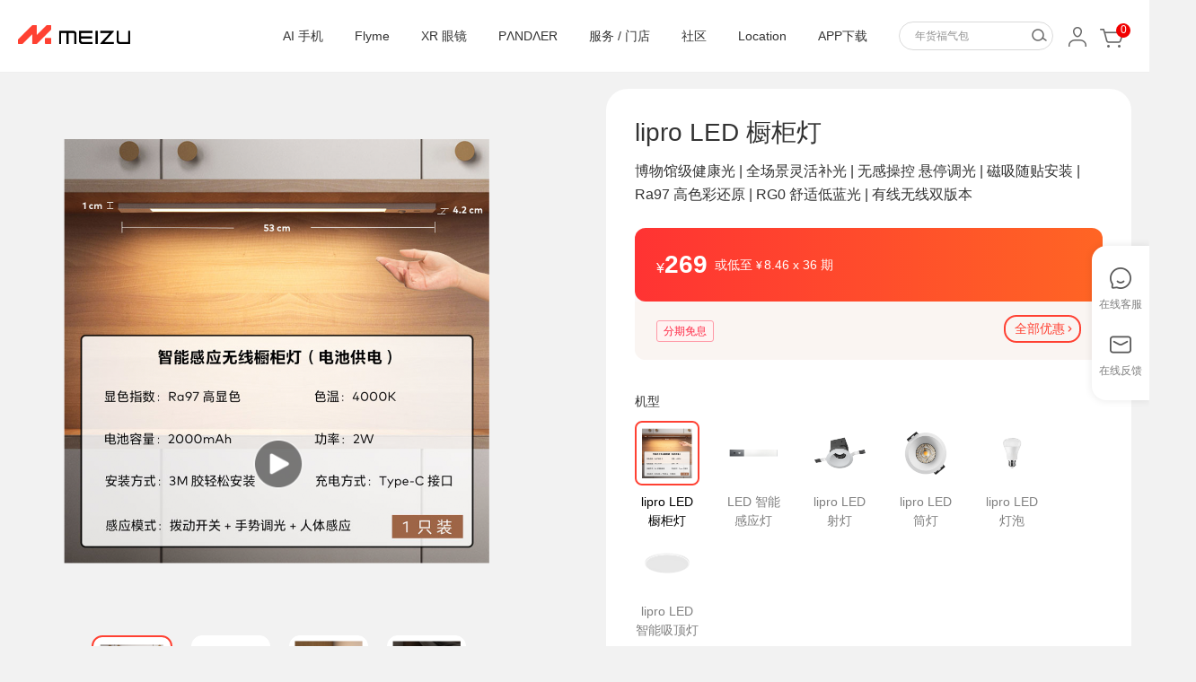

--- FILE ---
content_type: text/html;charset=UTF-8
request_url: https://detail.meizu.com/item/ledcgd.html?skuId=14053&click=store_list_kw_3
body_size: 26392
content:

<!DOCTYPE html>
<html>
<head>
    <meta charset="utf-8">
    <meta http-equiv="x-ua-compatible" content="ie=edge">
    <title>lipro LED 橱柜灯-魅族商城</title>
    <meta name="viewport" content="width=device-width, initial-scale=1">

    <link href="//store.res.meizu.com/layout/img/favicon-c18b2f5050.ico" rel="shortcut icon" type="image/x-icon" />
    <link href="//store.res.meizu.com/layout/img/favicon-c18b2f5050.ico" rel="icon" type="image/x-icon" />
    <meta name="description" content="lipro LED 橱柜灯，正品行货，另有lipro LED 橱柜灯详细介绍、图片、价格、参数、售前咨询等，购买lipro LED 橱柜灯上魅族商城，全场包邮，7天无理由退货，15天换货保障。">
    <meta name="keywords" content="lipro LED 橱柜灯，魅族，魅族商城">
    <link rel="stylesheet" href="//store.res.meizu.com/layout/css/layout-8cb92140b0.css" />


    <!--[if lt IE 9]>
    <script src="//store.res.meizu.com/layout/js/html5shiv-e8677e316f.js" type="text/javascript"></script>
    <script src="//store.res.meizu.com/layout/js/es5-shim-fe9468df3d.js" type="text/javascript"></script>
    <![endif]-->
<link rel="stylesheet" href="//store.res.meizu.com/detail/css/sku-336e1a08fe.css">

    <script type="text/javascript">
        window._agl = window._agl || [];
        (function () {
            _agl.push(
                ['production', '_f7L2XwGXjyszb4d1e2oxPybgD']
            );
            (function () {
                var agl = document.createElement('script');
                agl.type = 'text/javascript';
                agl.async = true;
                agl.src = 'https://fxgate.baidu.com/angelia/fcagl.js?production=_f7L2XwGXjyszb4d1e2oxPybgD';
                var s = document.getElementsByTagName('script')[0];
                s.parentNode.insertBefore(agl, s);
            })();
        })();
    </script>

</head>
<body>
    <!-- common header -->

    <script>
        var layoutHeaderData = {
            header: [{"id":974,"fid":9,"cid":3,"name":"手机","order":1,"href":"https://lists.meizu.com/page/list?categoryid=76","floorAllocations":[{"id":12334,"cid":3,"itemId":12440.0,"goodsType":1,"goodsTypeId":10167,"price":1298.00,"priceGetStart":0.0,"autoPrice":0,"name":"魅族 Note8","subNameRed":0.0,"img":"https://openfile.meizu.com/group1/M00/06/C4/Cgbj0FvQPnmABVZHAAM7MXAlUiQ783.png","href":"https://detail.meizu.com/item/meizunote8.html?skuId=10167","fid":9,"status":0,"order":1,"createTime":"May 20, 2020 2:53:26 PM","updateTime":"May 20, 2020 2:53:26 PM"},{"cid":3,"itemId":12393.0,"goodsType":1,"goodsTypeId":9847,"price":2098.00,"priceGetStart":1.0,"autoPrice":0,"name":"魅族 16 X","subNameRed":0.0,"img":"https://openfile.meizu.com/group1/M00/06/9A/Cgbj0VuhuRKAF44CAAgTIH5TOVA800.png","href":"https://detail.meizu.com/item/meizu16x.html?skuId=9847","id":12341,"fid":9,"status":0,"order":2,"createTime":"May 20, 2020 2:53:26 PM","updateTime":"May 20, 2020 2:53:26 PM"},{"cid":3,"itemId":12398.0,"goodsType":1,"goodsTypeId":9853,"price":1098.00,"priceGetStart":0.0,"autoPrice":0,"name":"魅族 V8 高配版","subNameRed":0.0,"img":"https://openfile.meizu.com/group1/M00/06/9D/Cgbj0VuhxsmABvIIAAMCZZS4ycg181.png","href":"https://detail.meizu.com/item/meizuv8.html?skuId=9853","id":12348,"fid":9,"status":0,"order":3,"createTime":"May 20, 2020 2:53:26 PM","updateTime":"May 20, 2020 2:53:26 PM"},{"id":12353,"cid":3,"itemId":12426.0,"goodsType":1,"goodsTypeId":10035,"price":1598.00,"priceGetStart":1.0,"autoPrice":0,"name":"魅族 X8","subNameRed":0.0,"img":"https://openfile.meizu.com/group1/M00/06/A9/Cgbj0FusSK2AQZgiAAlFKHoO-co889.png","href":"https://detail.meizu.com/item/meizux8.html?skuId=10035","fid":9,"status":0,"order":4,"createTime":"May 20, 2020 2:53:26 PM","updateTime":"May 20, 2020 2:53:26 PM"},{"cid":3,"itemId":12213.0,"goodsType":2,"goodsTypeId":12213,"price":2698.00,"priceGetStart":1.0,"autoPrice":0,"name":"魅族 16th","subNameRed":0.0,"img":"https://openfile.meizu.com/group1/M00/05/F1/Cgbj0VtqgmyADfzUAAdk_Uz-jKk371.png","href":"https://detail.meizu.com/item/meizu16th.html","id":12362,"fid":9,"status":0,"order":5,"createTime":"May 20, 2020 2:53:26 PM","updateTime":"May 20, 2020 2:53:26 PM"},{"id":12366,"cid":3,"order":6,"itemId":11597.0,"goodsType":2,"goodsTypeId":11597,"price":1998.00,"priceGetStart":1.0,"autoPrice":0,"name":"魅族 15","subNameRed":0.0,"img":"https://openfile.meizu.com/group1/M00/04/0B/Cgbj0FrcblSAGHrPAAvT_qZZSA0427.png","href":"https://detail.meizu.com/item/meizu15.html","status":0,"fid":9,"createTime":"May 20, 2020 2:53:26 PM","updateTime":"May 20, 2020 2:53:26 PM"},{"cid":3,"itemId":11491.0,"goodsType":2,"goodsTypeId":11491,"price":1799.00,"priceGetStart":1.0,"autoPrice":0,"name":"魅蓝 E3","subNameRed":0.0,"img":"https://openfile.meizu.com/group1/M00/03/BB/Cgbj0Vq9-m2AJr_PAAp1B7CA5GY057.png","href":"https://detail.meizu.com/item/meilane3.html","id":12372,"fid":9,"status":0,"order":7,"createTime":"May 20, 2020 2:53:26 PM","updateTime":"May 20, 2020 2:53:26 PM"},{"cid":3,"itemId":11737.0,"goodsType":2,"goodsTypeId":11737,"price":799.00,"priceGetStart":1.0,"autoPrice":0,"name":"魅蓝 6T","subNameRed":0.0,"img":"https://openfile.meizu.com/group1/M00/04/8C/Cgbj0VsM-iyAAgTIAAbXIwKFVL4647.png","href":"https://detail.meizu.com/item/meilan6t.html","id":12379,"fid":9,"status":0,"order":8,"createTime":"May 20, 2020 2:53:26 PM","updateTime":"May 20, 2020 2:53:26 PM"}]},{"id":975,"fid":9,"cid":10,"name":"声学","order":3,"href":"https://lists.meizu.com/page/list/?categoryid=231","floorAllocations":[{"id":12328,"cid":10,"itemId":12396.0,"goodsType":2,"goodsTypeId":12396,"price":129.00,"priceGetStart":0.0,"autoPrice":1,"name":"魅族EP52 Lite 蓝牙耳机","subNameRed":0.0,"img":"https://openfile.meizu.com/group1/M00/06/97/Cgbj0Fui_-OAIlOuAAIlimOCLcA452.png","href":"https://detail.meizu.com/item/meizu_ep52_lite.html","fid":9,"status":0,"order":1,"createTime":"May 20, 2020 2:53:26 PM","updateTime":"May 20, 2020 2:53:26 PM"},{"id":12340,"cid":10,"itemId":12212.0,"goodsType":2,"goodsTypeId":12212,"price":1099.00,"priceGetStart":0.0,"autoPrice":0,"name":"魅族Gravity悬浮音响","subNameRed":0.0,"img":"https://openfile.meizu.com/group1/M00/05/EA/Cgbj0FttMKWAPWDyAAFoG4YEzpI936.png","href":"https://detail.meizu.com/item/meizu_gravity.html","fid":9,"status":0,"order":2,"createTime":"May 20, 2020 2:53:26 PM","updateTime":"May 20, 2020 2:53:26 PM"},{"id":12347,"cid":10,"itemId":11604.0,"goodsType":2,"goodsTypeId":11604,"price":499.00,"priceGetStart":0.0,"autoPrice":0,"name":"POP 真无线蓝牙耳机","subNameRed":0.0,"img":"https://openfile.meizu.com/group1/M00/05/11/Cgbj0Fsp-8yATCDFAASWKnb1fdQ339.png","href":"https://detail.meizu.com/item/meizu_tws.html","fid":9,"status":0,"order":3,"createTime":"May 20, 2020 2:53:26 PM","updateTime":"May 20, 2020 2:53:26 PM"},{"id":12354,"cid":10,"itemId":10155.0,"goodsType":2,"goodsTypeId":10155,"price":229.00,"priceGetStart":0.0,"autoPrice":0,"name":"魅族 EP51蓝牙运动耳机","subNameRed":0.0,"img":"https://storeimg.meizu.com/product/1459849377-64075.png","href":"https://detail.meizu.com/item/meizu_ep51.html","fid":9,"status":0,"order":4,"createTime":"May 20, 2020 2:53:26 PM","updateTime":"May 20, 2020 2:53:26 PM"},{"id":12361,"cid":10,"itemId":10563.0,"goodsType":2,"goodsTypeId":10563,"price":129.00,"priceGetStart":0.0,"autoPrice":0,"name":"魅族 EP2X耳机","subNameRed":0.0,"img":"https://openfile.meizu.com/group1/M00/00/A2/Cix_s1gcTG6AbXZNAAEtC-x50Ns221.png","href":"https://detail.meizu.com/item/ep_2x.html","fid":9,"status":0,"order":5,"createTime":"May 20, 2020 2:53:26 PM","updateTime":"May 20, 2020 2:53:26 PM"},{"id":12367,"cid":10,"itemId":11386.0,"goodsType":2,"goodsTypeId":11386,"price":599.00,"priceGetStart":0.0,"autoPrice":0,"name":"魅族 Flow Bass三单元耳机","subNameRed":0.0,"img":"https://openfile.meizu.com/group1/M00/02/EE/Cgbj0FpeqUqAYAbBAAJRQlEIMmc702.png","href":"https://detail.meizu.com/item/flowbass.html","fid":9,"status":0,"order":6,"createTime":"May 20, 2020 2:53:26 PM","updateTime":"May 20, 2020 2:53:26 PM"},{"id":12373,"cid":10,"itemId":11385.0,"goodsType":2,"goodsTypeId":11385,"price":1299.00,"priceGetStart":0.0,"autoPrice":0,"name":"魅族 LIVE四单元动铁耳机","subNameRed":0.0,"img":"https://openfile.meizu.com/group1/M00/02/EF/Cgbj0FpeqaKAYLSmAATXqR4BPH8829.png","href":"https://detail.meizu.com/item/meiuzep71.html","fid":9,"status":0,"order":7,"createTime":"May 20, 2020 2:53:26 PM","updateTime":"May 20, 2020 2:53:26 PM"}]},{"id":976,"fid":9,"cid":11,"name":"配件","order":4,"href":"https://lists.meizu.com/page/list?categoryid=186","floorAllocations":[{"id":12377,"cid":11,"itemId":12397.0,"goodsType":2,"goodsTypeId":12397,"price":79.00,"priceGetStart":0.0,"autoPrice":0,"name":"魅族移动电源3","subNameRed":0.0,"img":"https://openfile.meizu.com/group1/M00/06/A6/Cgbj0Vui_8WAE1NEAAKmTUL1qRE335.png","href":"https://detail.meizu.com/item/meizu_power_bank_3.html","fid":9,"status":0,"order":8,"createTime":"May 20, 2020 2:53:26 PM","updateTime":"May 20, 2020 2:53:26 PM"},{"id":12381,"cid":11,"itemId":12334.0,"goodsType":2,"goodsTypeId":12334,"price":89.00,"priceGetStart":0.0,"autoPrice":0,"name":"魅族蓝牙音频接收器","subNameRed":0.0,"img":"https://openfile.meizu.com/group1/M00/06/70/Cgbj0FuZwuGADzVHAAG7wQGHkAM447.png","href":"https://detail.meizu.com/item/meizu_xp.html","fid":9,"status":0,"order":9,"createTime":"May 20, 2020 2:53:26 PM","updateTime":"May 20, 2020 2:53:26 PM"},{"id":12382,"cid":11,"itemId":11605.0,"goodsType":2,"goodsTypeId":11605,"price":99.00,"priceGetStart":0.0,"autoPrice":0,"name":"魅族无线充电器","subNameRed":0.0,"img":"https://openfile.meizu.com/group1/M00/04/15/Cgbj0VrcXw2AL0tBAApTh_xwKKk709.png","href":"https://detail.meizu.com/item/wireless_charger.html","fid":9,"status":0,"order":9,"createTime":"May 20, 2020 2:53:26 PM","updateTime":"May 20, 2020 2:53:26 PM"},{"id":12384,"cid":11,"itemId":10546.0,"goodsType":2,"goodsTypeId":10546,"price":399.00,"priceGetStart":0.0,"autoPrice":0,"name":"魅族盒子 一键找回遥控器","subNameRed":0.0,"img":"https://openfile.meizu.com/group1/M00/00/9B/CnQOjVgYZV6Af6VlAADvhkEyt98979.png","href":"https://detail.meizu.com/item/meizu_hezi.html","fid":9,"status":0,"order":10,"createTime":"May 20, 2020 2:53:26 PM","updateTime":"May 20, 2020 2:53:26 PM"},{"id":12386,"cid":11,"itemId":10724.0,"goodsType":2,"goodsTypeId":10724,"price":89.00,"priceGetStart":0.0,"autoPrice":0,"name":"魅族桌面多功能USB排插","subNameRed":0.0,"img":"https://openfile.meizu.com/group1/M00/01/07/CnQOjViEff2AGm-aAADs7Q-pP_M820.png","href":"https://detail.meizu.com/item/usb_platooninsert.html","fid":9,"status":0,"order":11,"createTime":"May 20, 2020 2:53:26 PM","updateTime":"May 20, 2020 2:53:26 PM"},{"id":12388,"cid":11,"itemId":11246.0,"goodsType":2,"goodsTypeId":11246,"price":89.00,"priceGetStart":0.0,"autoPrice":0,"name":"快充电源适配器（UP0830S）","subNameRed":0.0,"img":"https://storeimg.meizu.com/product/1467170145-52479.png","href":"https://detail.meizu.com/item/up0830s.html","fid":9,"status":0,"order":12,"createTime":"May 20, 2020 2:53:26 PM","updateTime":"May 20, 2020 2:53:26 PM"},{"cid":11,"itemId":11453.0,"goodsType":2,"goodsTypeId":11453,"price":59.00,"priceGetStart":0.0,"autoPrice":0,"name":"魅族 Type-C 2.0数据线","subNameRed":0.0,"img":"https://openfile.meizu.com/group1/M00/03/2F/Cgbj0FqYqxqAcZ-nAAGaLqkN71s729.png","href":"https://detail.meizu.com/item/type_c_2.html","id":12389,"fid":9,"status":0,"order":13,"createTime":"May 20, 2020 2:53:26 PM","updateTime":"May 20, 2020 2:53:26 PM"},{"cid":11,"itemId":10544.0,"goodsType":2,"goodsTypeId":10544,"price":29.00,"priceGetStart":0.0,"autoPrice":0,"name":"魅族Micro USB数据线","subNameRed":0.0,"img":"https://storeimg.meizu.com/product/1458617159-29477.png","href":"https://detail.meizu.com/item/micro_usb_cable.html","id":12390,"fid":9,"status":0,"order":14,"createTime":"May 20, 2020 2:53:26 PM","updateTime":"May 20, 2020 2:53:26 PM"}]},{"id":977,"fid":9,"cid":20,"name":"生活","order":5,"href":"https://lists.meizu.com/page/list/?categoryid=222","floorAllocations":[{"id":12333,"cid":20,"itemId":11007.0,"goodsType":2,"goodsTypeId":11007,"price":199.00,"priceGetStart":0.0,"autoPrice":0,"name":"魅蓝 休闲旅行双肩包","subNameRed":0.0,"img":"https://openfile.meizu.com/group1/M00/00/49/CnQOjVfJIReAKnozAAVBTlzLU4U593.png","href":"https://detail.meizu.com/item/meilan_bag.html","fid":9,"status":0,"order":1,"createTime":"May 20, 2020 2:53:26 PM","updateTime":"May 20, 2020 2:53:26 PM"},{"cid":20,"itemId":11017.0,"goodsType":2,"goodsTypeId":11017,"price":119.00,"priceGetStart":0.0,"autoPrice":0,"name":"魅蓝胸包","subNameRed":0.0,"img":"https://openfile.meizu.com/group1/M00/02/7B/Cgbj0Vn6yW6AUlsRAAWrjB0SvJc768.png","href":"https://detail.meizu.com/item/everydaychestpack.html","id":12339,"fid":9,"status":0,"order":2,"createTime":"May 20, 2020 2:53:26 PM","updateTime":"May 20, 2020 2:53:26 PM"},{"id":12346,"cid":20,"itemId":11016.0,"goodsType":2,"goodsTypeId":11016,"price":59.00,"priceGetStart":0.0,"autoPrice":0,"name":"魅蓝数码收纳包","subNameRed":0.0,"img":"https://openfile.meizu.com/group1/M00/01/FB/Cgbj0Vmnd4mACpbbAAWpKisBvl4526.png","href":"https://detail.meizu.com/item/digitalstoragepack.html","fid":9,"status":0,"order":3,"createTime":"May 20, 2020 2:53:26 PM","updateTime":"May 20, 2020 2:53:26 PM"},{"id":12352,"cid":20,"itemId":11006.0,"goodsType":2,"goodsTypeId":11006,"price":269.00,"priceGetStart":0.0,"autoPrice":0,"name":"魅蓝旅行包","subNameRed":0.0,"img":"https://openfile.meizu.com/group1/M00/01/B0/Cgbj0VlZqvaAGb0QAAUD7V55-H8213.png","href":"https://detail.meizu.com/item/meilan_travellingbag.html","fid":9,"status":0,"order":4,"createTime":"May 20, 2020 2:53:26 PM","updateTime":"May 20, 2020 2:53:26 PM"},{"id":12360,"cid":20,"itemId":11492.0,"goodsType":2,"goodsTypeId":11492,"price":599.00,"priceGetStart":0.0,"autoPrice":0,"name":"Everyday乐游系列 酷MA萌定制版","subNameRed":0.0,"img":"https://openfile.meizu.com/group1/M00/03/59/Cgbj0Vqwv3SAKEs9AAeZO9uMlbg447.png","href":"https://detail.meizu.com/item/kumamon.html","fid":9,"status":0,"order":5,"createTime":"May 20, 2020 2:53:26 PM","updateTime":"May 20, 2020 2:53:26 PM"},{"cid":20,"itemId":10741.0,"goodsType":2,"goodsTypeId":10741,"price":99.00,"priceGetStart":0.0,"autoPrice":0,"name":"魅族蓝牙自拍杆","subNameRed":0.0,"img":"https://openfile.meizu.com/group1/M00/01/0B/Cix_s1iW3W-AKGlWAAIXT7S3bdY622.png","href":"https://detail.meizu.com/item/bluetooth_selfie_stick.html","id":12368,"fid":9,"status":0,"order":6,"createTime":"May 20, 2020 2:53:26 PM","updateTime":"May 20, 2020 2:53:26 PM"},{"cid":20,"itemId":10948.0,"goodsType":2,"goodsTypeId":10948,"price":49.00,"priceGetStart":0.0,"autoPrice":0,"name":"魅族缤纷 MINi自拍杆","subNameRed":0.0,"img":"https://openfile.meizu.com/group1/M00/01/AE/Cgbj0VlWDM-AMSS5AAHtFENnYsc914.png","href":"https://detail.meizu.com/item/color_mini_selfie_stick.html","id":12374,"fid":9,"status":0,"order":7,"createTime":"May 20, 2020 2:53:26 PM","updateTime":"May 20, 2020 2:53:26 PM"}]}]
        };
    </script>

    <header class="layout-header clearfix" id="layoutHeader">
        <div class="mzcontainer">
            <div class="layout-header-logo">
                <a target="_blank" href="http://www.meizu.com" class="layout-header-logo-link" alt="魅族科技" data-mtype="wmz_public_yt_logo" data-bh="click_wmz_public_yt_logo">
                    <img src="[data-uri]" style="max-width:125px;margin-top:  28px;"></a>
            </div>
            <ul class="layout-header-service clearfix">
                <li class="layout-header-service-item layout-header-service-search" id="layoutHeaderSearch">

                </li>
                <li class="layout-header-service-item" id="layoutHeaderUser">
                    <a class="layout-header-service-link" href="//me.meizu.com/member/index" data-mtype="wmz_public_yt_mycenter" data-bh="click_wmz_public_yt_mycenter">
                        <img src="[data-uri]" alt=" " class="layout-header-service-avatar">
                    </a>
                </li>
                <li class="layout-header-service-item layout-header-service-cart" id="layoutHeaderCart">
                    <a class="layout-header-service-link service-cart" href="//cart.meizu.com" data-mtype="wmz_public_yt_cart" data-bh="click_wmz_public_yt_cart">
                        <img src="[data-uri]" alt=" " class="layout-font-cart">
                        <span class="layout-header-service-cart-num">0</span>
                    </a>
                </li>
            </ul>
            <ul class="layout-header-nav clearfix" id="layoutHeaderNav">
                    <li class="layout-header-nav-item">
                        <a href="https://lists.meizu.com/page/list?categoryid=76" class="layout-header-nav-link"
                           data-mtype="wmz_public_yt_custom_1" data-bh="click_wmz_public_yt_custom_1">手机</a>
                    </li>
                    <li class="layout-header-nav-item">
                        <a href="https://lists.meizu.com/page/list/?categoryid=231" class="layout-header-nav-link"
                           data-mtype="wmz_public_yt_custom_2" data-bh="click_wmz_public_yt_custom_2">声学</a>
                    </li>
                    <li class="layout-header-nav-item">
                        <a href="https://lists.meizu.com/page/list?categoryid=186" class="layout-header-nav-link"
                           data-mtype="wmz_public_yt_custom_3" data-bh="click_wmz_public_yt_custom_3">配件</a>
                    </li>
                    <li class="layout-header-nav-item">
                        <a href="https://lists.meizu.com/page/list/?categoryid=222" class="layout-header-nav-link"
                           data-mtype="wmz_public_yt_custom_4" data-bh="click_wmz_public_yt_custom_4">生活</a>
                    </li>
                <li class="layout-header-nav-item">
                    <a href="//www.flyme.cn/" class="layout-header-nav-link" target="_blank" data-mtype="wmz_public_yt_flyme" data-bh="click_wmz_public_yt_flyme">Flyme</a>
                </li>
                <li class="layout-header-nav-item">
                    <a href="http://care.meizu.com/" class="layout-header-nav-link" target="_blank" data-mtype="wmz_public_yt_service" data-bh="click_wmz_public_yt_service">服务</a>
                </li>
                <li class="layout-header-nav-item">
                    <a href="http://retail.meizu.com/index.html" class="layout-header-nav-link" target="_blank" data-mtype="wmz_public_yt_offstore" data-bh="click_wmz_public_yt_offstore">专卖店</a>
                </li>
                <li class="layout-header-nav-item">
                    <a href="//bbs.meizu.cn/" class="layout-header-nav-link" target="_blank" data-mtype="wmz_public_yt_bbs" data-bh="click_wmz_public_yt_bbs">社区</a>
                </li>
                <li class="layout-header-nav-item app-down">
                    <a href="javascript:;?click=gw_public_yt_app" class="layout-header-nav-link" target="_blank" data-mtype="wmz_public_yt_app" data-bh="click_wmz_public_yt_app">APP下载</a>
                </li>
            </ul>
            <div class="layout-header-nav-downmenu" id="layoutHeaderNavDownmenu"></div>
            <div class="layout-header-app-down" id="layoutHeaderAppDown">
                <div class="layout-header-app-down-content">
                    <img class="app-down-content-img" src="https://openfile.meizu.com/group1/M00/06/D0/Cgbj0Fv2fDiAAIYuAAYrDbUpv9E999.jpg" alt="">
                    <a class="app-down-link-1 app-down-link" data-mtype="gw_index_dt_download_1" data-bh="click_gw_index_dt_download_1" target="_blank" href="https://hd.meizu.com/share/app_download.html?click=gw_index_dt_download_1">
                        <img src="https://openfile.meizu.com/group1/M00/05/FC/Cgbj0Ftzj4CAWPgjAAAPE0ahc9Y069.png" alt="">
                    </a>
                    <a class="app-down-link-2 app-down-link" data-mtype="gw_index_dt_download_2" data-bh="click_gw_index_dt_download_2" target="_blank" href="http://app.flyme.cn/apps/public/detail?package_name=com.meizu.flyme.flymebbs&click=gw_index_dt_download_2">
                        <img src="https://openfile.meizu.com/group1/M00/05/FC/Cgbj0Ftzj4CAWPgjAAAPE0ahc9Y069.png" alt="">
                    </a>
                </div>
            </div>
        </div>
    </header>


        <!--下面是模板标签，不可删除-->
        <main class="wrapper page-sku">

<div class="preview-nav">
    <a class="vm-kefu" data-mtype="click_store_de_kefu" data-bh="click_store_de_kefu" id="J_kefu" href="javascript:;"><i class="icon icon-serve"></i><span>在线客服</span></a>
    <a class="" title="在线反馈" data-bh="click_store_de_advice" id="J_server" href="//me.meizu.com/member/advice/index" target="_blank"><i class="icon icon-server"></i><span>在线反馈</span></a>
</div>
<section class="row container">
    <div class="preview" id="preview">

        <div class="preview-swiper-container">
            <div class="swiper-container swiper-preview">
                <div class="swiper-wrapper">

                                            <div class="swiper-slide">
                            <a data-mtype="store_de_tp_1"
                               data-bh="click_store_de_tp_1" href="javascript:;"><img
                                        src="//openfile.meizu.com/group1/M00/09/09/Cgbj0WGvJVCAZqh6AAbngPXTvqI441.jpg120x120.jpg"></a>
                        </div>
                        <div class="swiper-slide">
                            <a data-mtype="store_de_tp_2"
                               data-bh="click_store_de_tp_2" href="javascript:;"><img
                                        src="//openfile.meizu.com/group1/M00/08/57/Cgbj0V_sLz-AbvTzAAB1pvD7V0E978.png120x120.jpg"></a>
                        </div>
                        <div class="swiper-slide">
                            <a data-mtype="store_de_tp_3"
                               data-bh="click_store_de_tp_3" href="javascript:;"><img
                                        src="//openfile.meizu.com/group1/M00/08/47/Cgbj0F_1RkWAJ_LKAAh-bKUz1Ms256.jpg120x120.jpg"></a>
                        </div>
                        <div class="swiper-slide">
                            <a data-mtype="store_de_tp_4"
                               data-bh="click_store_de_tp_4" href="javascript:;"><img
                                        src="//openfile.meizu.com/group1/M00/08/5C/Cgbj0V_1RkWAYL7CAAlnLnYlUUc095.jpg120x120.jpg"></a>
                        </div>
                </div>
            </div>


                <img class="video-icon-play video_play_btn" src="https://store.res.meizu.com/detail/img/play.png" id="video_play_btn" data-video="https://cimg2.res.meizu.com/store/chuguideng.mp4"/>

            <div class="swiper-pagination-wp">

                <div class="swiper-pagination" id="previewPagination"></div>
            </div>

        </div>


        <!---->
        <!-- <div class="preview-action">
            <a class="vm-favorite" data-mtype="store_de_favorite" data-bh="click_store_de_favorite" id="J_favorite"
               href="javascript:;"><i class="iconfont icon-favorite"></i>收藏 </a>
            <a class="vm-kefu" data-mtype="click_store_de_kefu" data-bh="click_store_de_kefu" id="J_kefu"
               href="javascript:;"><i class="iconfont icon-kefu"></i><span>在线客服</span></a>
        </div> -->
    </div>


    <div class="property" id="property">
        <div class="property-hd">
            <div class="flex-title">
                <h1>lipro LED 橱柜灯</h1>

            </div>
            <div class="sub-title">
                <p class="mod-info"> 博物馆级健康光 | 全场景灵活补光 | 无感操控 悬停调光 | 磁吸随贴安装 | Ra97 高色彩还原 | RG0 舒适低蓝光 | 有线无线双版本</p>
                <i class="icon-point"></i>
            </div>
        </div>



        <div class="property-sell">

            <div class="prod-info-price-box">
                <div class="property-sell-price clearfix " style="border:none; padding:0;margin:0;">

                    <div class="mod-left">
                        <div class="mod-price">
                            <div class="tip"></div>
                            <small>¥</small>
                            <span id="J_price" class="vm-money"></span>
                            <span id="J_funding_price" class="vm-money" style="display: none;">1</span>
                        </div>
                        <div class="mod-original" id="J_originalPrice" style="display:none;"></div>
                    </div>
                    <div class="mod-huabei" id="J_currentHuabei"></div>
                </div>
                <div class="title-box">
                    <div class="discount-count-down" id="discountCountDown">
                    </div>
                    <div id="discountTitle" class="title"></div>
                </div>
                <div id="sale" class="sale">
                    <div class="coupon-box">
                        <div id="J_couponContent">
                            <div class="coupon-list" id="J_prodPromo" data-ctrl="J_layerPromo"
                            data-mtypeq="mall_de_msg_coupon"
                            data-bh="click_mall_de_msg_coupon"></div>
                            <div class="important-sale"></div>
                        </div>
                        <div class="coupon-btn" id="J_prodPromo" data-ctrl="J_layerPromo"
                        data-mtypeq="mall_de_msg_coupon"
                        data-bh="click_mall_de_msg_coupon">全部优惠 <i class="icon icon-right"></i></div>
                    </div>
                    <div class="important-sale" style="display: none;"></div>
                </div>
            </div>


        </div>

        <div class="prod-info-mainFeatures" id="J_mainFeatures"></div>


    <div class="property-service">
        <!--去掉百城速达判断-->
        <div class="property-service">
            <dl class="property-service-item clearfix">
                <dt class="vm-metatit">支<span class="s-space"></span><span class="s-space"></span>持
                </dt>
            </dl>
            <!---->

            <div class="funding_methods" id="_funding_support" style="display: none;">
                <dl data-property="支持方式">
                    <dt class="vm-metatit">支持方式</dt>
                    <dd class="clearfix">
                        <a data-value="1" id="full-support" title="全款支持" class="selected">
                            <span>全款支持</span>
                        </a>
                        <a data-value="2" id="one-support" title="一元支持" class="">
                            <span>一元支持</span>
                        </a>
                    </dd>

                </dl>
            </div>

            <div class="property-set" id="choise_show">
                            <dl data-property="机型" class="property-sibling">
                                    <dt class="vm-metatit">机型</dt>
                                    <dd class="clearfix">
                                            <a href="//detail.meizu.com/item/ledcgd.html#sibling"
                                               data-itemid="12895"
                                               class="prop selected"
                                               data-mtype="mall_de_sib_1"
                                               data-bh="click_mall_de_sib_1">
                                               <img src="https://openfile.meizu.com/group1/M00/08/57/Cgbj0V_sLz-AbvTzAAB1pvD7V0E978.png" alt="" srcset="">
                                               lipro LED 橱柜灯</a>
                                            <a href="//detail.meizu.com/item/liprogyd.html#sibling"
                                               data-itemid="13075"
                                               class="prop "
                                               data-mtype="mall_de_sib_2"
                                               data-bh="click_mall_de_sib_2">
                                               <img src="https://openfile.meizu.com/group1/M00/08/CD/Cgbj0GFJjSCAdqLFAAHP2jblp0M848.png" alt="" srcset="">
                                               LED 智能感应灯</a>
                                            <a href="//detail.meizu.com/item/spotlight.html#sibling"
                                               data-itemid="13000"
                                               class="prop "
                                               data-mtype="mall_de_sib_3"
                                               data-bh="click_mall_de_sib_3">
                                               <img src="https://openfile.meizu.com/group1/M00/08/C3/Cgbj0WDvrH2AVwylAAVKzWHPrvY043.png" alt="" srcset="">
                                               lipro LED 射灯</a>
                                            <a href="//detail.meizu.com/item/ledtd.html#sibling"
                                               data-itemid="12887"
                                               class="prop "
                                               data-mtype="mall_de_sib_4"
                                               data-bh="click_mall_de_sib_4">
                                               <img src="https://openfile.meizu.com/group1/M00/08/43/Cgbj0F_sMc-AOe7bAAczVe3SFnI706.png" alt="" srcset="">
                                               lipro LED 筒灯</a>
                                            <a href="//detail.meizu.com/item/leddp.html#sibling"
                                               data-itemid="12888"
                                               class="prop "
                                               data-mtype="mall_de_sib_5"
                                               data-bh="click_mall_de_sib_5">
                                               <img src="https://openfile.meizu.com/group1/M00/08/46/Cgbj0F_0GSaAN9lqAACCdwIBQOc806.jpg" alt="" srcset="">
                                               lipro LED 灯泡</a>
                                            <a href="//detail.meizu.com/item/ceilinglamp.html#sibling"
                                               data-itemid="12968"
                                               class="prop "
                                               data-mtype="mall_de_sib_6"
                                               data-bh="click_mall_de_sib_6">
                                               <img src="https://openfile.meizu.com/group1/M00/08/44/Cgbj0F_sMhaAPN4-AAFc9KX9YD0536.png" alt="" srcset="">
                                               lipro LED 智能吸顶灯</a>
                                    </dd>
                            </dl>
                                <dl class="property-set-sale" data-property="版本">
                                    <dt class="vm-metatit">版本</dt>
                                    <dd class="clearfix">
                                            <a data-value="56:34436"
                                               
                                               data-mtype="store_de_sp_1_1"
                                               data-bh="click_store_de_sp_1_1" href="#"
                                               title="有线版">
                                                    <span>有线版</span>
                                            </a>
                                            <a data-value="56:34437"
                                               
                                               data-mtype="store_de_sp_1_2"
                                               data-bh="click_store_de_sp_1_2" href="#"
                                               title="无线版">
                                                    <span>无线版</span>
                                            </a>
                                    </dd>
                                </dl>

                                <dl class="property-set-sale" data-property="颜色">
                                    <dt class="vm-metatit">颜色</dt>
                                    <dd class="clearfix">
                                            <a data-value="3:1152"
                                               class="vm-sale-img"
                                               data-mtype="store_de_sp_2_1"
                                               data-bh="click_store_de_sp_2_1" href="#"
                                               title="银色">
                                                        <img src="https://openfile.meizu.com/group1/M00/07/00/Cgbj0Vw8RZKAEKi6AAAJi9-u7vs526.png" width="32" height="32">
                                                    <span>银色</span>
                                            </a>
                                    </dd>
                                </dl>


                            <dl class="property-set-morebuy" id="propertyMoreBuy" data-property="加价购">
                                <dt class="vm-metatit">加价购</dt>
                                <dd class="more-buy"></dd>
                                <dd class="more-btn">展开更多&nbsp;▾</dd>
                            </dl>
                    </div>
                        <div class="property-huabei clearfix">
                            <div class="vm-metatit">
                                花呗分期：
                                <a href="//hd.meizu.com/rules/huabei.html" target="_blank" class="vm-desc">
                                    <i class="iconfont-detail icon-wenhao"></i>
                                </a>
                            </div>
                            <div class="clearfix property-huabei-bd" id="J_huabeiBody">

                                    <a data-value="3" class="prop"
                                       data-mtype="store_de_hb_3"
                                       data-bh="click_store_de_hb_3">
                                        <span class="vm-periods">¥66.33×3期</span>
                                            <span class="vm-rate">(含手续费0.00/期)</span>
                                    </a>
                                    <a data-value="6" class="prop"
                                       data-mtype="store_de_hb_6"
                                       data-bh="click_store_de_hb_6">
                                        <span class="vm-periods">¥33.17×6期</span>
                                            <span class="vm-rate">(含手续费8.96/期)</span>
                                    </a>
                                    <a data-value="12" class="prop"
                                       data-mtype="store_de_hb_12"
                                       data-bh="click_store_de_hb_12">
                                        <span class="vm-periods">¥16.58×12期</span>
                                            <span class="vm-rate">(含手续费14.92/期)</span>
                                    </a>
                            </div>
                        </div>


            <div class="property-control">
                <div class="vm-metatit">
                    购买数量
                        <span class="max-buy">每人限购10件</span>
                </div>
                <div class="mod-control">
                    <a title="减少" href="javascript:;" class="vm-minus">-</a>
                    <input type="text" value="1" id="J_quantity"
                           data-max="10">
                    <a title="增加" href="javascript:;" class="vm-plus">+</a>
                </div>
            </div>

            <!--去掉百城速达判断-->
            <dl class="property-service-suda clearfix" id="J_delivery">
                <dt class="vm-metatit">配送到</dt>
                <dd class="mod-site clearfix">
                    <div id="site-selector" class="site-selector">
                        <i class="icon-location"></i>
                        <div class="text"></div>
                        <div class="content-fixed">
                            <div class="content"></div>
                        </div>
                    </div>
                </dd>

                    <dd class="site-status" id="J_siteStatus"></dd>
            </dl>

            <!-- 以旧换新 -->
            <div class="property-recycle clearfix" id="J_recycle"></div>

            <div class="property-buy">
                <p class="vm-message" id="J_message">
                </p>
                <dl class="property-buy-quantity">
                    <dt class="vm-metatit">总计
                    </dt>
                            <dd class="clearfix vm-count">
                                <div class="more-buy-box"></div>
                                <div class="vm-c-list">
                                    <span id="J_property_buy_info">魅族 Note9 全网通公开版 4+128G  星耀蓝  x 1 </span>
                                    <em id="J_property_buy_price">￥1398</em>
                                </div>
                                <div class="vm-c-list">
                                    <span id="J_property_buy_package">套餐一</span>
                                    <em id="J_property_buy_p_price">￥100</em>
                                </div>
                                <div class="vm-c-wp">
                                    <strong id="J_totalPrice"></strong>
                                    <strong id="J_oneYuanPrice" style="display: none;"><i>￥</i>1</strong>
                                </div>
                            </dd>


                </dl>
                <div class="property-buy-action">
                    <div class="btn-discount-count-down" id="discountCountDownBtn">剩余 <em> </em></div>
                    <a data-mtype="store_de_cart" data-bh="click_store_de_cart" href="javascript:void(0);" id="J_btnAddCart" class="btn btn-add-cart btn-empty btn-lg hide"><i></i>加入购物车</a>
                    <a data-mtype="store_de_buy" data-bh="click_store_de_buy" href="javascript:void(0);" id="J_btnBuy" class="btn btn-buy btn-primary btn-l "><i></i>
                    已下架
                    </a>
                    <a href="javascript:void(0);" data-mtype="store_de_remind" data-bh="click_store_de_remind" id="J_btnRemind" class="btn-buy btn btn-empty btn-lg hide"><i></i>开售提醒 <span class="vm-service" id="J_panicBuyingWrap"></span></a>
                </div>
                <div class="property-pre-sale"></div>
                <div class="property-panic-buy"></div>
                <div class="mod-bd prod-service" id="J_prodService"></div>
            </div>
            <div class="prod-addition">
                <input type="hidden" id="servertime" value="1768643836371">
            </div>
        </div>
</section>


<div class="flyme-win video-win" id="videoPlayerWp" style="display: none;">
    <div class="flyme-win__con">
        <div class="flyme-win__conin">

            <video id="flyme_video" controls class="video-js vjs-default-skin vjs-big-play-centered" preload="none"
                   poster=""
                   tabindex="-1" src="https://cimg2.res.meizu.com/store/chuguideng.mp4">
                <source src="https://cimg2.res.meizu.com/store/chuguideng.mp4" type="video/mp4"></video>
        </div>
    </div>
    <a class="iconflyme flyme-win__close" id="videoPlayerCloseBtn"></a>
</div>

<div class="layer-promo" id="layerPromo" style="display:none;">
    <div class="layer-promo-hd">
        优惠
        <a class="vm-close" id="J_promoClose" href="#">
            ╳
        </a>
    </div>
    <div class="layer-promo-bd scrollbar">
        <dl class="discount-coupon" id="J_discountCoupon">
            <div id="J_appPrice"></div>
            <div id="J_kedi"></div>
            <div id="J_sendIntegral"></div>
            <div id="J_redPacketList"></div>
            <div id="J_couponList"></div>
            <div id="J_installmentList"></div>
            <div id="J_installmentFullDiscount"></div>
            <div id="J_installmentContent"></div>
            <div id="J_giftList"></div>
            <dl class="property-sell-gift clearfix" id="J_prodGift" style="display:none;"></dl>
        </dl>
    </div>
</div>            <!--头部组件-->
    <div class="fast-nav anim" id="J_detailNav" style="">
        <div class="-container">
            <div class="-buy --trans">
                <a href="javascript:void(0);" data-mtype="store_de_cart" data-bh="click_store_de_cart"
                  id="J_btnBuyShortAddCart" class="btn btn-add-cart" style="display: none; border: none; color: rgb(255, 255, 255); background-color: rgb(255, 65, 50);"><i></i>加入购物车</a>

                <a href="javascript:void(0);" data-mtype="store_de_remind" data-bh="click_store_de_remind"
                  id="J_btnRemindShort" class="btn btn-primary" style="display: none;"><i></i>开售提醒</a>

                <a href="javascript:void(0);" data-mtype="click_store_de_buynow" data-bh="click_store_de_buynow"
                  id="J_btnBuyShortcut" class="btn btn-primary"><i></i>立即购买</a>
            </div>
            <ul class="-ulist hide-overflow-y ">
                    <li class="-item">
                        <a class="-link" data-type="1" data-bh="click_ledcgd_1"
                         > 商品详情
                        </a>
                    </li>
                    <li class="-item">
                        <a class="-link" data-type="-1" data-bh="click_ledcgd_2"
                         href="//detail.meizu.com/question/ledcgd.html"    > 常见问题
                        </a>
                    </li>
            </ul>
            <div class="-name">
                
            </div>

            <!--穿越-->
        </div>
    </div>
            <div class="detail-tab anim detail-fast-float" id="detailFast">
                <div class="fixed-container">
                    <div class="detail-desc">
                        <img id="detailDescImg" src="https://openfile.meizu.com/group1/M00/07/15/Cgbj0Fy9c0KAXyeaAAa7nrDVZiw073.png@240x240.png" alt="">
                        <div class="detail-desc-info">
                            <span id="detailInfo"></span>
                            <em id="detailPackageInfo"></em>
                        </div>
                    </div>
                    <div class="shortcut trans">
                        <div class="shortcut-con trans">
                            <div class="mod-buy">
                                <a href="javascript:void(0);" data-mtype="click_store_de_buynow" data-bh="click_store_de_buynow" id="J_btnBuyShortcut" class="btn btn-danger btn-lg"><i></i>立即购买</a>
                            </div>
                            <div class="mod-total trans">
                                <em class="vm-price" id="J_totalPriceShortcut"></em>
                                <em class="vm-price" style="display: none;" id="J_totalPriceShortcut_oneyuan"><i>¥</i>1</em>
                                <em class="vm-huabei" id="J_currentTabHuabei"></em>
                                <!-- <p class="vm-title" id="J_summaryName">
                                </p> -->
                            </div>
                        </div>
                    </div>
                </div>
            </div>

<section class="simple row" id="simple">
    <div class="simple-hd container">
            </div>
    <div class="simple-bd container">

        <div class="introduce" id="introduce" style="display:flex;flex-direction:column;align-items:center;">
                <img class="lazy" data-original="//openfile.meizu.com/group1/M00/09/D6/Cgbj0GMyyrGAIdstAA4JAqLAmqc740.jpg" width="1240" alt="">
                <img class="lazy" data-original="//openfile.meizu.com/group1/M00/09/E9/Cgbj0WMyyraAKh7DAAXDtWY0slE166.jpg" width="1240" alt="">
                <img class="lazy" data-original="//openfile.meizu.com/group1/M00/09/D6/Cgbj0GMyyryAKnGJAAw7DJqr2OA846.jpg" width="1240" alt="">
                <img class="lazy" data-original="//openfile.meizu.com/group1/M00/09/E9/Cgbj0WMyytOACLUSAAo4TQlAC3E533.jpg" width="1240" alt="">
                <img class="lazy" data-original="//openfile.meizu.com/group1/M00/09/D6/Cgbj0GMyytiAIascAAuvA65Wkbs992.jpg" width="1240" alt="">
                <img class="lazy" data-original="//openfile.meizu.com/group1/M00/08/98/Cgbj0GCvjBCAbmteAA5jJj_T8jk606.jpg" width="1240" alt="">
                <img class="lazy" data-original="//openfile.meizu.com/group1/M00/08/AB/Cgbj0WCvjBmAcqSQAA1FjMBk76M114.jpg" width="1240" alt="">
                <img class="lazy" data-original="//openfile.meizu.com/group1/M00/08/98/Cgbj0GCvjB-ADNz8AAqiSJUB3dM079.jpg" width="1240" alt="">
                <img class="lazy" data-original="//openfile.meizu.com/group1/M00/08/AB/Cgbj0WCvjCSAT96aAATZ6aXSGGo220.jpg" width="1240" alt="">
                <img class="lazy" data-original="//openfile.meizu.com/group1/M00/08/5C/Cgbj0GA2Ds6AZZ2eAAdI4uEUoos525.jpg" width="1240" alt="">
                <img class="lazy" data-original="//openfile.meizu.com/group1/M00/08/49/Cgbj0F_20b-APRsbAAFP3539WoM164.jpg" width="1240" alt="">
                <img class="lazy" data-original="//openfile.meizu.com/group1/M00/0A/3F/Cgbj0GO762iAO1NQAAIaUUe4wrM718.jpg" width="1240" alt="">
        </div>

        <!--img data-original="" width="1240" alt="" src="" -->
    </div>


</section><section class="detail-recommend" id="detailRecommend">
</section>

        </main>

        <script type="text/javascript">
            //商品源数据
            var MZ = {};
                MZ.modelData = {"importantSaleContent":null,"importantSaleUrl":null,"activityDescList":["2:分期免息"],"activityDescInfo":{},"postIds":null,"itemId":12895,"compare":0,"itemNumber":"ledcgd","addPriceSku":null,"subTitle":"博物馆级健康光 | 全场景灵活补光 | 无感操控 悬停调光 | 磁吸随贴安装 | Ra97 高色彩还原 | RG0 舒适低蓝光 | 有线无线双版本","type":1,"recommend":"56:34436;3:1152","activeStatus":3,"shelveTime":null,"supportFastArrival":false,"sku":{"56:34436;3:1152":{"cspuId":4542,"skuId":14052,"type":1,"shelveTime":null,"shelfTime":1684391002000,"nextShelveTime":null,"saleStatus":null,"activeStatus":3,"isSupportCart":false,"price":199.00,"originPrice":199.00,"names":"lipro LED 橱柜灯 有线版 银色","backgroundColor":null,"itemName":"lipro LED 橱柜灯","attributes":"有线版 银色","images":["//openfile.meizu.com/group1/M00/09/09/Cgbj0WGvJVCAZqh6AAbngPXTvqI441.jpg","//openfile.meizu.com/group1/M00/08/57/Cgbj0V_sLz-AbvTzAAB1pvD7V0E978.png","//openfile.meizu.com/group1/M00/08/47/Cgbj0F_1RkWAJ_LKAAh-bKUz1Ms256.jpg","//openfile.meizu.com/group1/M00/08/5C/Cgbj0V_1RkWAYL7CAAlnLnYlUUc095.jpg"],"mainImages":null,"stock":0,"packageIds":[],"buyButton":"补货中","isPreSale":0,"delaySendDayNum":null,"huabei":[{"eachPriceCent":66.33,"period":3,"eachRatePriceCent":0.0},{"eachPriceCent":34.65,"period":6,"eachRatePriceCent":1.49},{"eachPriceCent":17.82,"period":12,"eachRatePriceCent":1.24}],"appPrice":0,"priceCent":19900},"56:34437;3:1152":{"cspuId":4543,"skuId":14053,"type":1,"shelveTime":null,"shelfTime":1684391002000,"nextShelveTime":null,"saleStatus":null,"activeStatus":3,"isSupportCart":false,"price":269.00,"originPrice":269.00,"names":"lipro LED 橱柜灯 无线版 银色","backgroundColor":null,"itemName":"lipro LED 橱柜灯","attributes":"无线版 银色","images":["//openfile.meizu.com/group1/M00/08/F6/Cgbj0GGvJVGAchS_AA1M_Cc-fog597.png","//openfile.meizu.com/group1/M00/08/42/Cgbj0F_sLz-AL6T2AAC0Na9j6kQ970.png","//openfile.meizu.com/group1/M00/08/47/Cgbj0F_1RjuAC5gVAAdlRgv09lQ384.jpg","//openfile.meizu.com/group1/M00/08/5C/Cgbj0V_1RjuADqllAAioi4UCPtg753.jpg"],"mainImages":null,"stock":0,"packageIds":[],"buyButton":"补货中","isPreSale":0,"delaySendDayNum":null,"huabei":[{"eachPriceCent":89.66,"period":3,"eachRatePriceCent":0.0},{"eachPriceCent":46.84,"period":6,"eachRatePriceCent":2.01},{"eachPriceCent":24.09,"period":12,"eachRatePriceCent":1.68}],"appPrice":0,"priceCent":26900}},"packageMap":{},"packageItems":{},"skuMap":{"14052":"56:34436;3:1152","14053":"56:34437;3:1152"},"discount":null,"reservation":null,"joinGroup":null,"moduleName":"相关产品","relatedItems":[{"imgUrl":"https://openfile.meizu.com/group1/M00/08/57/Cgbj0V_sLz-AbvTzAAB1pvD7V0E978.png","itemId":12895,"itemName":"lipro LED 橱柜灯","itemNumber":"ledcgd"},{"imgUrl":"https://openfile.meizu.com/group1/M00/08/CD/Cgbj0GFJjSCAdqLFAAHP2jblp0M848.png","itemId":13075,"itemName":"LED 智能感应灯","itemNumber":"liprogyd"},{"imgUrl":"https://openfile.meizu.com/group1/M00/08/C3/Cgbj0WDvrH2AVwylAAVKzWHPrvY043.png","itemId":13000,"itemName":"lipro LED 射灯","itemNumber":"spotlight"},{"imgUrl":"https://openfile.meizu.com/group1/M00/08/43/Cgbj0F_sMc-AOe7bAAczVe3SFnI706.png","itemId":12887,"itemName":"lipro LED 筒灯","itemNumber":"ledtd"},{"imgUrl":"https://openfile.meizu.com/group1/M00/08/46/Cgbj0F_0GSaAN9lqAACCdwIBQOc806.jpg","itemId":12888,"itemName":"lipro LED 灯泡","itemNumber":"leddp"},{"imgUrl":"https://openfile.meizu.com/group1/M00/08/44/Cgbj0F_sMhaAPN4-AAFc9KX9YD0536.png","itemId":12968,"itemName":"lipro LED 智能吸顶灯","itemNumber":"ceilinglamp"}],"isSupportCart":false,"huabei":[{"period":3,"rate":0.0},{"period":6,"rate":0.045},{"period":12,"rate":0.075}],"isSupportHuabei":true,"skuBanksInstallments":{"14052":[{"icon":"https://openfile.meizu.com/group1/M00/0A/D5/Cgbj0WRrRMeAXA9qAAAbryn4nJ4972.png","image":"https://openfile.meizu.com/group1/M00/0A/C9/Cgbj0GRvC_-AZkstAAAn0_OLJFs738.png","name":"花呗分期","subtitle":"3期免息","activity":"花呗分期限时享3期免息","code":"huabei","installment":[{"period":3,"rate":0.0},{"period":6,"rate":0.045},{"period":12,"rate":0.075}],"sort":51,"fullDeductionRuler":null,"type":null,"description":null,"details":null},{"icon":"https://ssm.res.meizu.com/admin/2025/08/11/1403842183/f4ypgL8rRE.png","image":"https://ssm.res.meizu.com/admin/2025/08/11/1403842183/XarbB8krjp.png","name":"京东白条","subtitle":null,"activity":null,"code":"JDPAY","installment":[{"period":3,"rate":0.007666666667},{"period":6,"rate":0.0075},{"period":12,"rate":0.00625}],"sort":51,"fullDeductionRuler":null,"type":null,"description":null,"details":null},{"icon":"https://ssm.res.meizu.com/admin/2023/05/17/1530270224/z83WcsuHXq.png","image":"https://ssm.res.meizu.com/admin/2023/05/17/1530270224/6rEaua2qAO.png","name":"工商银行","subtitle":null,"activity":null,"code":"ICBC","installment":[{"period":3,"rate":0.01},{"period":6,"rate":0.024},{"period":12,"rate":0.048},{"period":24,"rate":0.096}],"sort":50,"fullDeductionRuler":null,"type":null,"description":null,"details":null},{"icon":"https://ssm.res.meizu.com/admin/2023/05/17/1530270224/Na2slR6Y9H.png","image":"https://ssm.res.meizu.com/admin/2023/05/17/1530270224/MJ8uNJHSQy.png","name":"建设银行","subtitle":null,"activity":null,"code":"CCB","installment":[{"period":3,"rate":0.016200000000000003},{"period":6,"rate":0.027000000000000003},{"period":12,"rate":0.0504},{"period":24,"rate":0.096},{"period":36,"rate":0.1332}],"sort":49,"fullDeductionRuler":null,"type":null,"description":null,"details":null},{"icon":"https://ssm.res.meizu.com/admin/2023/05/17/1530270224/6olOx8vKmo.png","image":"https://openfile.meizu.com/group1/M00/0C/71/Cgbj0WVN8qSAW2uVAAANGeO-bcI822.png","name":"农业银行","subtitle":null,"activity":null,"code":"ABC","installment":[{"period":3,"rate":0.01},{"period":6,"rate":0.024},{"period":12,"rate":0.048},{"period":24,"rate":0.096}],"sort":47,"fullDeductionRuler":null,"type":null,"description":null,"details":null},{"icon":"https://ssm.res.meizu.com/admin/2023/05/17/1530270224/IhOaBGLdtL.png","image":"https://ssm.res.meizu.com/admin/2023/05/17/1530270224/yCrRhfoeRO.png","name":"交通银行","subtitle":null,"activity":null,"code":"BCM","installment":[{"period":3,"rate":0.020099999999999996},{"period":6,"rate":0.03},{"period":12,"rate":0.06}],"sort":46,"fullDeductionRuler":null,"type":null,"description":null,"details":null},{"icon":"https://ssm.res.meizu.com/admin/2023/05/17/1530270224/6q7ODUKQls.png","image":"https://ssm.res.meizu.com/admin/2023/05/17/1530270224/vw7FrY8QcF.png","name":"邮储银行","subtitle":null,"activity":null,"code":"PSBC","installment":[{"period":3,"rate":0.015},{"period":6,"rate":0.025},{"period":12,"rate":0.04},{"period":24,"rate":0.08}],"sort":45,"fullDeductionRuler":null,"type":null,"description":null,"details":null},{"icon":"https://ssm.res.meizu.com/admin/2023/05/18/1530270224/pqNd72z6QP.png","image":"https://ssm.res.meizu.com/admin/2023/05/18/1530270224/l4TstJIV3p.png","name":"广发银行","subtitle":null,"activity":null,"code":"GDB","installment":[{"period":3,"rate":0.03},{"period":6,"rate":0.04},{"period":12,"rate":0.055},{"period":24,"rate":0.11}],"sort":45,"fullDeductionRuler":null,"type":null,"description":null,"details":null},{"icon":"https://ssm.res.meizu.com/admin/2023/05/18/1530270224/ZJH2rYKbcC.png","image":"https://ssm.res.meizu.com/admin/2023/05/18/1530270224/IQoUkHOebQ.png","name":"兴业银行","subtitle":null,"activity":null,"code":"CIB","installment":[{"period":3,"rate":0.03},{"period":6,"rate":0.045},{"period":12,"rate":0.06480000000000001},{"period":24,"rate":0.1368}],"sort":43,"fullDeductionRuler":null,"type":null,"description":null,"details":null},{"icon":"https://ssm.res.meizu.com/admin/2023/05/18/1530270224/pxsZFQSK7x.png","image":"https://ssm.res.meizu.com/admin/2023/05/18/1530270224/rTQ9SAwXxi.png","name":"平安银行","subtitle":null,"activity":null,"code":"PAB","installment":[{"period":3,"rate":0.039900000000000005},{"period":6,"rate":0.049800000000000004},{"period":12,"rate":0.06},{"period":24,"rate":0.10800000000000001}],"sort":40,"fullDeductionRuler":null,"type":null,"description":null,"details":null},{"icon":"https://ssm.res.meizu.com/admin/2023/05/18/1530270224/qfs0ClkvdI.png","image":"https://ssm.res.meizu.com/admin/2023/05/18/1530270224/siECYWaR8L.png","name":"中信银行","subtitle":null,"activity":null,"code":"CITIC","installment":[{"period":3,"rate":0.03},{"period":6,"rate":0.045},{"period":12,"rate":0.065},{"period":24,"rate":0.13699999999999998}],"sort":38,"fullDeductionRuler":null,"type":null,"description":null,"details":null},{"icon":"https://ssm.res.meizu.com/admin/2023/05/18/1530270224/5W4cvTS7Cj.png","image":"https://ssm.res.meizu.com/admin/2023/05/18/1530270224/ZNyKG0ghN5.png","name":"上海银行","subtitle":null,"activity":null,"code":"BOS","installment":[{"period":3,"rate":0.02},{"period":6,"rate":0.036000000000000004},{"period":12,"rate":0.06}],"sort":34,"fullDeductionRuler":null,"type":null,"description":null,"details":null}],"14053":[{"icon":"https://openfile.meizu.com/group1/M00/0A/D5/Cgbj0WRrRMeAXA9qAAAbryn4nJ4972.png","image":"https://openfile.meizu.com/group1/M00/0A/C9/Cgbj0GRvC_-AZkstAAAn0_OLJFs738.png","name":"花呗分期","subtitle":"3期免息","activity":"花呗分期限时享3期免息","code":"huabei","installment":[{"period":3,"rate":0.0},{"period":6,"rate":0.045},{"period":12,"rate":0.075}],"sort":51,"fullDeductionRuler":null,"type":null,"description":null,"details":null},{"icon":"https://ssm.res.meizu.com/admin/2025/08/11/1403842183/f4ypgL8rRE.png","image":"https://ssm.res.meizu.com/admin/2025/08/11/1403842183/XarbB8krjp.png","name":"京东白条","subtitle":null,"activity":null,"code":"JDPAY","installment":[{"period":3,"rate":0.007666666667},{"period":6,"rate":0.0075},{"period":12,"rate":0.00625}],"sort":51,"fullDeductionRuler":null,"type":null,"description":null,"details":null},{"icon":"https://ssm.res.meizu.com/admin/2023/05/17/1530270224/z83WcsuHXq.png","image":"https://ssm.res.meizu.com/admin/2023/05/17/1530270224/6rEaua2qAO.png","name":"工商银行","subtitle":null,"activity":null,"code":"ICBC","installment":[{"period":3,"rate":0.01},{"period":6,"rate":0.024},{"period":12,"rate":0.048},{"period":24,"rate":0.096}],"sort":50,"fullDeductionRuler":null,"type":null,"description":null,"details":null},{"icon":"https://ssm.res.meizu.com/admin/2023/05/17/1530270224/Na2slR6Y9H.png","image":"https://ssm.res.meizu.com/admin/2023/05/17/1530270224/MJ8uNJHSQy.png","name":"建设银行","subtitle":null,"activity":null,"code":"CCB","installment":[{"period":3,"rate":0.016200000000000003},{"period":6,"rate":0.027000000000000003},{"period":12,"rate":0.0504},{"period":24,"rate":0.096},{"period":36,"rate":0.1332}],"sort":49,"fullDeductionRuler":null,"type":null,"description":null,"details":null},{"icon":"https://ssm.res.meizu.com/admin/2023/05/17/1530270224/6olOx8vKmo.png","image":"https://openfile.meizu.com/group1/M00/0C/71/Cgbj0WVN8qSAW2uVAAANGeO-bcI822.png","name":"农业银行","subtitle":null,"activity":null,"code":"ABC","installment":[{"period":3,"rate":0.01},{"period":6,"rate":0.024},{"period":12,"rate":0.048},{"period":24,"rate":0.096}],"sort":47,"fullDeductionRuler":null,"type":null,"description":null,"details":null},{"icon":"https://ssm.res.meizu.com/admin/2023/05/17/1530270224/IhOaBGLdtL.png","image":"https://ssm.res.meizu.com/admin/2023/05/17/1530270224/yCrRhfoeRO.png","name":"交通银行","subtitle":null,"activity":null,"code":"BCM","installment":[{"period":3,"rate":0.020099999999999996},{"period":6,"rate":0.03},{"period":12,"rate":0.06}],"sort":46,"fullDeductionRuler":null,"type":null,"description":null,"details":null},{"icon":"https://ssm.res.meizu.com/admin/2023/05/17/1530270224/6q7ODUKQls.png","image":"https://ssm.res.meizu.com/admin/2023/05/17/1530270224/vw7FrY8QcF.png","name":"邮储银行","subtitle":null,"activity":null,"code":"PSBC","installment":[{"period":3,"rate":0.015},{"period":6,"rate":0.025},{"period":12,"rate":0.04},{"period":24,"rate":0.08}],"sort":45,"fullDeductionRuler":null,"type":null,"description":null,"details":null},{"icon":"https://ssm.res.meizu.com/admin/2023/05/18/1530270224/pqNd72z6QP.png","image":"https://ssm.res.meizu.com/admin/2023/05/18/1530270224/l4TstJIV3p.png","name":"广发银行","subtitle":null,"activity":null,"code":"GDB","installment":[{"period":3,"rate":0.03},{"period":6,"rate":0.04},{"period":12,"rate":0.055},{"period":24,"rate":0.11}],"sort":45,"fullDeductionRuler":null,"type":null,"description":null,"details":null},{"icon":"https://ssm.res.meizu.com/admin/2023/05/18/1530270224/ZJH2rYKbcC.png","image":"https://ssm.res.meizu.com/admin/2023/05/18/1530270224/IQoUkHOebQ.png","name":"兴业银行","subtitle":null,"activity":null,"code":"CIB","installment":[{"period":3,"rate":0.03},{"period":6,"rate":0.045},{"period":12,"rate":0.06480000000000001},{"period":24,"rate":0.1368}],"sort":43,"fullDeductionRuler":null,"type":null,"description":null,"details":null},{"icon":"https://ssm.res.meizu.com/admin/2023/05/18/1530270224/BE8C3HFMQY.png","image":"https://ssm.res.meizu.com/admin/2023/05/18/1530270224/s0mgyDzoe0.png","name":"浦发银行","subtitle":null,"activity":null,"code":"SPDB","installment":[{"period":3,"rate":0.0296},{"period":6,"rate":0.04},{"period":12,"rate":0.06},{"period":24,"rate":0.11}],"sort":41,"fullDeductionRuler":null,"type":null,"description":null,"details":null},{"icon":"https://ssm.res.meizu.com/admin/2023/05/18/1530270224/pxsZFQSK7x.png","image":"https://ssm.res.meizu.com/admin/2023/05/18/1530270224/rTQ9SAwXxi.png","name":"平安银行","subtitle":null,"activity":null,"code":"PAB","installment":[{"period":3,"rate":0.039900000000000005},{"period":6,"rate":0.049800000000000004},{"period":12,"rate":0.06},{"period":24,"rate":0.10800000000000001}],"sort":40,"fullDeductionRuler":null,"type":null,"description":null,"details":null},{"icon":"https://ssm.res.meizu.com/admin/2023/05/18/1530270224/PdMtTNlIbT.png","image":"https://ssm.res.meizu.com/admin/2023/05/18/1530270224/t8szHSBi70.jpg","name":"光大银行","subtitle":null,"activity":null,"code":"CEB","installment":[{"period":3,"rate":0.035},{"period":6,"rate":0.045},{"period":12,"rate":0.075},{"period":24,"rate":0.18}],"sort":39,"fullDeductionRuler":null,"type":null,"description":null,"details":null},{"icon":"https://ssm.res.meizu.com/admin/2023/05/18/1530270224/qfs0ClkvdI.png","image":"https://ssm.res.meizu.com/admin/2023/05/18/1530270224/siECYWaR8L.png","name":"中信银行","subtitle":null,"activity":null,"code":"CITIC","installment":[{"period":3,"rate":0.03},{"period":6,"rate":0.045},{"period":12,"rate":0.065},{"period":24,"rate":0.13699999999999998}],"sort":38,"fullDeductionRuler":null,"type":null,"description":null,"details":null},{"icon":"https://ssm.res.meizu.com/admin/2023/05/18/1530270224/5W4cvTS7Cj.png","image":"https://ssm.res.meizu.com/admin/2023/05/18/1530270224/ZNyKG0ghN5.png","name":"上海银行","subtitle":null,"activity":null,"code":"BOS","installment":[{"period":3,"rate":0.02},{"period":6,"rate":0.036000000000000004},{"period":12,"rate":0.06}],"sort":34,"fullDeductionRuler":null,"type":null,"description":null,"details":null}]},"skuBanksDeductions":{},"showXiaoNeng":true,"merchantId":1,"notifySkus":[],"showItemRecommend":false,"appActDesc":null,"receptionTeamId":null,"shipping":0,"categoryCommonConfigure":{"note":null,"service":[{"imgUrl":"https://openfile.meizu.com/group1/M00/08/63/Cgbj0WAAFxeAGOxfAAABz1oxsQI077.png","title":"花呗分期","desc":"花呗分期是由蚂蚁花呗联合魅族商城共同推出的“先购物后付款”的支付体验，支持预支蚂蚁花呗额度，免息期最长可达 41 天，可选择分 3、6、12 期还款。","targetUrl":""},{"imgUrl":"https://openfile.meizu.com/group1/M00/08/63/Cgbj0WAAFxeAGOxfAAABz1oxsQI077.png","title":"顺丰发货","desc":"该商品顺丰发货，顺丰无法到达的地区会安排转寄其他快递。","targetUrl":""},{"imgUrl":"https://openfile.meizu.com/group1/M00/08/63/Cgbj0WAAFxeAGOxfAAABz1oxsQI077.png","title":"以旧换新","desc":"","targetUrl":"http://mcycle.meizu.com/"},{"imgUrl":"https://openfile.meizu.com/group1/M00/08/63/Cgbj0WAAFxeAGOxfAAABz1oxsQI077.png","title":"7天无理由退货","desc":"自您的订单签收 7 个自然日之内（含），在商品完好（手机产品未激活）的情况下，可进行无理由退货。","targetUrl":""}],"mcycle":[{"imgUrl":"https://openfile.meizu.com/group1/M00/0B/2C/Cgbj0GTZ6v2AUvFkAAA7aWDLiFI184.png","title":"以旧换新","desc":"回收享补贴，看看能省多少钱","targetUrl":"https://mcycle.mall.meizu.com/page/m/index"}]},"videoUrl":"https://cimg2.res.meizu.com/store/chuguideng.mp4","mainFeatures":[],"crowdFunding":null,"liveAd":null,"engravingInfoMap":{}}
        </script>


    <div class="compare-bar" id="compareBar" style="position:fixed">
        <div class="diff-bar" id="diffBar">
            <div class="diff-bar-title">
                <div class="bar-title">
                    <p>商品对比 (<span class="bar-num" id="barNum">0</span>/4)</p>
                </div>
                <div class="operate" data-mtype="store_public_compare_close" data-bh="click_store_public_compare_close">
                    <i class="iconfont icon-chahao hide-me"></i>
                </div>
            </div>

            <div class="diff-bd tab-cons">
                <div class="tab-con clearfix" id="tabCon" style="display: block">
                    <div class="diff-items" id="diffItems">

                    </div>

                    <div class="diff-operate" id="diffOperate">
                        <a href="javascript:void(0);" id="J_btnCompare" class="btn btn-primary btn-lg" data-mtype="store_public_compare" data-bh="click_store_public_compare"><i></i>对比</a>
                        <a href="javascript:void(0);" id="J_compareClear" data-mtype="store_public_compare_delall" data-bh="click_store_public_compare_delall">清空商品</a>
                    </div>
                </div>
            </div>
        </div>
    </div>


<div id="meizu-footer" class="meizu-footer">
  <div class="meizu-footer-link">
    <div class="meizu-footer-wrap">
      <div class="meizu-row">
        <ul class="meizu-footer-service" id="meizu-footer-service"></ul>
        <div class="onlive-server">
          <span>周一至周日 8:00-24:00</span>
          <p class="tel">400-788-3333</p>
          <a class="onlive-btn" href="http://url.meizu.com/ols_PC" data-mtype="store_index_bottom_service_online"
            data-bh='click_entrance_store_service' target="_blank">在线客服</a>
        </div>
      </div>
      <hr class="footer-hr">
      <div class="meizu-footer-co">
        <div class="meizu-row">
          <div class="meizu-footer-info">
            <div class="meizu-footer-info-left">
              <ul class="clearfix" id="meizu-footer-links">
                <li class="no-border meizu-footer-langList" id="meizu-footer-langList">
                  <span id="meizu-footer-language" class="meizu-footer-language" data-mtype="wmz_public_yw_language"
                    data-bh='click_language'>
                    <a class="button-language" href="javascript:void(0);">
                      <i class="icon-lang-logo icon-lang-logo-cn"></i>简体中文
                    </a>
                  </span>
                  <div class="modal-lang-body" id="modal-lang-body-footer">
                    <ul id="lang_list_" class='lang_list_' style='display:none'></ul>
                  </div>
                </li>
              </ul>


              <div class="meizu-footer-language-wp clearfix">

              </div>

              <div class="meizu-footer-certificate">
                ©2023 Meizu Telecom Equipment Co., Ltd. All Rights Reserved.&nbsp;&nbsp;&nbsp;&nbsp;
                <a target="_blank" href="https://beian.miit.gov.cn/#/Integrated/index" hidefocus="true">粤ICP备13003602号-2</a>
                <a target="_blank" href="http://www3.res.meizu.com/static/cn/_partial/footer/images/icp2_fb8db74.jpg" hidefocus="true">合字B2-20170010 </a>
                <a target="_blank" href="https://www3.res.meizu.com/static/cn/_partial/footer/images/com_licence_b00fe42.jpg" hidefocus="true">营业执照</a>
                <a target="_blank" href="https://www.meizu.com/legal.html" hidefocus="true">法律声明</a>
                <a target="_blank" href="http://www.beian.gov.cn/portal/registerSystemInfo?recordcode=44049102496009" hidefocus="true"><span className="footer-info-record" target="_blank" href="">
      <i></i>
      粤公网安备 44049102496009 号
                    </span></a>
          
              </div>



            </div>

            <div id="ii-subscribe"></div>


          </div>

        </div>
      </div>
    </div>

  </div>
</div>

<script src="//store.res.meizu.com/layout/js/layout-d6271c47f8.js" type="text/javascript"></script>
<script type="text/javascript"
        src="//store.res.meizu.com/detail/js/sku-872467412a.js"></script>
<script type="text/javascript" charset="utf-8">
  var _hmt = _hmt || [];
  var __mztj = {
    unload: true
  };
  // flyme埋点追加 cookie 信息
  (function () {
    var getCookie = function (objName) {
      var arrStr = document.cookie.split("; ");
      for (var i = 0; i < arrStr.length; i++) {
        var temp = arrStr[i].split("=");
        if (temp[0] == objName)
          return unescape(temp[1]);
      }
    }

    var sendData = function () {
      var data = {}
      if (getCookie('tj_coid')) data.coid = getCookie('tj_coid')
      if (getCookie('tgkey')) data.tgkey = getCookie('tgkey')
      data.uid = getCookie('uid') ? getCookie('uid') : ''
      data.useraccount = getCookie('userAccount') ? getCookie('userAccount') : ''
      MeizuBH(data)
    }

    var hm = document.createElement("script");
    hm.src = ('https:' == document.location.protocol ? 'https://tongji-res.meizu.com' : 'http://tongji-res1.meizu.com') + '/resources/tongji/flow.js';
    hm.onload = hm.onreadystatechange = function () {
      if (!this.readyState || this.readyState == 'loaded' || this.readyState == 'complete') {
        sendData();
        hm.onload = hm.onreadystatechange = null;
      }
    };

    var s = document.getElementsByTagName("script")[0];
    s.parentNode.insertBefore(hm, s);
  })();
</script>

<script type="text/javascript">
    var _hmt = _hmt || [];
    (function () {
        var hm = document.createElement("script");
        hm.src = "//hm.baidu.com/hm.js?2a0c04774115b182994cfcacf4c122e9";
        var s = document.getElementsByTagName("script")[0];
        s.parentNode.insertBefore(hm, s);
    })();
</script></body>
</html>



--- FILE ---
content_type: text/html;charset=UTF-8
request_url: https://dms-dataapi.meizu.com/data/jsdata.jsonp?callback=renderSite&blockIds=233,266,267
body_size: 6097
content:
renderSite({"block_233":[{"placeholder":"魅族 22"},{"placeholder":"魅族 Note 16 Pro"},{"placeholder":"魅族 Note 16"},{"name":"","href":"","floorAllocations":"","placeholder":"魅族 Lucky 08"}],"block_266":[{"name":"AI 手机","href":"https://lists.meizu.com/page/list?categoryid=76","node":[{"skuid":"10630","name":"魅族 Note9","skuprice":"￥1398","priceGetStart":false,"img":"https://openfile.meizu.com/group1/M00/07/12/Cgbj0Vx_ZK6AaEObAAa1DJqn7us376.png","href":"https://detail.meizu.com/item/meizunote9.html","title":"3月11日起陆续发货 | 骁龙675 后置4800万"},{"skuid":"10333","name":"魅族 Note8","skuprice":"￥999","priceGetStart":false,"img":"https://openfile.meizu.com/group1/M00/06/D4/Cgbj0VvQPnuAAwPPAAMv8zzt2DE910.png","href":"https://detail.meizu.com/item/meizunote8.html","title":"12.24-12.25 限时购机赠送ME20耳机"},{"skuid":"10390","name":"魅族 16 X","skuprice":"￥2098","priceGetStart":false,"img":"https://openfile.meizu.com/group1/M00/06/BC/Cgbj0FvINLWACd0AAAh2dGv5_R0516.png","href":"https://detail.meizu.com/item/meizu16x.html","title":"高通骁龙710 屏下指纹 旗舰双摄"},{"skuid":"9853","name":"魅族 V8 高配版","skuprice":"￥1098","priceGetStart":false,"img":"https://openfile.meizu.com/group1/M00/06/9D/Cgbj0VuhxsmABvIIAAMCZZS4ycg181.png","href":"https://detail.meizu.com/item/meizuv8.html"},{"skuid":"10035","name":"魅族 X8","skuprice":"￥1598","priceGetStart":false,"img":"https://openfile.meizu.com/group1/M00/06/A9/Cgbj0FusSK2AQZgiAAlFKHoO-co889.png","href":"https://detail.meizu.com/item/meizux8.html"},{"skuid":"9161","name":"魅族 16th","skuprice":"￥2698","priceGetStart":false,"img":"https://openfile.meizu.com/group1/M00/05/E2/Cgbj0FtqgnmAFgJPAAhgnScaoFg724.png","href":"https://detail.meizu.com/item/meizu16th.html"},{"skuid":"7119","name":"魅族 15","skuprice":"￥2499","priceGetStart":false,"img":"https://openfile.meizu.com/group1/M00/04/0B/Cgbj0FrcblSAGHrPAAvT_qZZSA0427.png","href":"https://detail.meizu.com/item/meizu15.html"},{"skuid":"6815","name":"魅蓝 E3","skuprice":"￥1799","priceGetStart":false,"img":"https://openfile.meizu.com/group1/M00/03/BC/Cgbj0Vq9-oeARs_XAALvUdl5qpo302.png","href":"https://detail.meizu.com/item/meilane3.html"}],"floorAllocations":[{"skuid":"28873","name":"【新品】魅族 22","skuprice":"￥2999","priceGetStart":false,"img":"https://openfile.meizu.com/group1/M00/10/1D/Cgbj0GjCgW2AZ_bDAAkeOOFNeJI362.png","href":"https://detail.meizu.com/item/meizu22.html","title":"5000万旗舰四主摄 | 3X 超清潜望长焦 | 6.3 英寸舒适手感直屏 | 0.8mm 四等边「独白」面板 | 第四代骁龙 8s 移动平台"},{"skuid":"29143","name":"【新品】魅族 22 归航 · 中华旗舰限定版","skuprice":"￥4199","priceGetStart":false,"img":"https://openfile.meizu.com/group1/M00/10/49/Cgbj0WjU3F2AMQnvAAuAegStPsE684.png","href":"https://detail.meizu.com/item/meizu22xdb.html","title":"5000万旗舰四主摄 | 3X 超清潜望长焦 | 6.3 英寸舒适手感直屏 | 0.8mm 四等边「独白」面板 | 第四代骁龙 8s 移动平台"},{"skuid":"28136","name":"魅族 Note 16","skuprice":"￥799","priceGetStart":false,"img":"https://openfile.meizu.com/group1/M00/0F/C6/Cgbj0WghfkKAeN2tAAsbtm6ypJ4889.png@240x240.jpg","href":"https://detail.meizu.com/item/meizunote16.html","title":"【广东、湖北、浙江国补已上线】6600mAh 超耐久电池｜泰坦护盾合金架构 | IP65 防水泼溅"},{"skuid":"28147","name":"魅族 Note 16 Pro","skuprice":"￥1499","priceGetStart":false,"img":"https://openfile.meizu.com/group1/M00/0F/C7/Cgbj0WghfmmAcWUEAA2-NqHDktM282.png@240x240.jpg","href":"https://detail.meizu.com/item/meizunote16pro.html","title":"【广东、湖北、浙江国补已上线】超级信号战神 | 五年持久流畅认证 | 三防品质认证"},{"skuid":"26730","name":"魅族 Lucky 08","skuprice":"￥9999","priceGetStart":false,"img":"https://openfile.meizu.com/group1/M00/0E/D9/Cgbj0WbyLu6ANBXuAAwWJAEYWBc301.png","href":"https://detail.meizu.com/item/Lucky08.html","title":"【 9 月 27 日起陆续发货】 6000mAh 持久续航 ｜ 1.5K 旗舰护眼屏 ｜ AI 按键 一键直达 | 旗舰级 AI 技术 ｜ 一亿像素大底主摄"},{"skuid":"23545","name":"魅族 21","skuprice":"￥3399","priceGetStart":false,"img":"https://openfile.meizu.com/group1/M00/0C/A5/Cgbj0WVmzVaAc8EPAAd-nbHO6B0916.png","href":"https://detail.meizu.com/item/meizu21.html","title":"购机享抽奖>>1.74mm 极窄物理四等边三星旗舰直屏 | 真•2亿瞬息旗舰影像系统"},{"skuid":"24701","name":"魅族 21 PRO","skuprice":"￥4999","priceGetStart":false,"img":"https://openfile.meizu.com/group1/M00/0D/94/Cgbj0WXdeFqAGQc3AAfjzA4x-9c042.png","href":"https://detail.meizu.com/item/meizu21pro.html","title":"【全款预售 3月2日起陆续发货】Flyme AI | 2k+ 单手臻彩屏 ｜ mTouch Max 广域超声波指纹识别 ｜ 5000 万双 OIS 超稳 AI 人文影像"},{"skuid":"25878","name":"魅族 21 Note","skuprice":"￥2599","priceGetStart":false,"img":"https://openfile.meizu.com/group1/M00/0E/15/Cgbj0WZEbTGADFNOAAdfBQVsayI585.png","href":"https://detail.meizu.com/item/meizu21note.html","title":"Flyme AIOS ｜ 骁龙 8 Gen2 ｜ 5500mAh 轻薄长续航 | 1.5K 144Hz 如然护眼屏 ｜ 全系 16GB 运存"}]},{"name":"Flyme","href":"https://www.flyme.com","floorAllocations":""},{"name":"XR 眼镜","href":"https://detail.meizu.com/item/StarVView.html","floorAllocations":[{"skuid":"28914","name":"StarV Snap AI 拍摄眼镜","skuprice":"￥1999","priceGetStart":false,"img":"https://openfile.meizu.com/group1/M00/10/39/Cgbj0Gj3IUiAJZy3AATqVjnzoFM835.png","href":"https://detail.meizu.com/item/StarVSnap.html","title":"【10月30日开售，敬请关注】长时间连续高清拍摄｜Live 实况图｜39g人因设计｜AI助手常驻"},{"skuid":"26862","name":"StarV Air2 AR 智能眼镜","skuprice":"￥2999","priceGetStart":false,"img":"https://openfile.meizu.com/group1/M00/0E/C2/Cgbj0GbzmDiAUQH7AATX14dN3IA641.png","href":"https://detail.meizu.com/item/StarVair2.html","title":"44g 人因设计｜AI 闪念速记｜多国语言互译"},{"skuid":"26759","name":"StarV View AR 智能眼镜","skuprice":"￥2799","priceGetStart":false,"img":"https://openfile.meizu.com/group1/M00/0E/BB/Cgbj0WbZYpmAUpEoAAELqAtLVl0815.jpg","href":"https://detail.meizu.com/item/StarVView.html","title":"点击进入会员页领券200元优惠券"},{"skuid":"26887","name":"StarV Ring2 智能指环","skuprice":"￥1299","priceGetStart":false,"img":"https://openfile.meizu.com/group1/M00/0E/C7/Cgbj0Gb03QWAcRoTAAVDGgFcj70801.png","href":"https://detail.meizu.com/item/StarVring2.html","title":""},{"skuid":"28913","name":"StarV Snap 充电盒","skuprice":"￥399","priceGetStart":false,"img":"https://openfile.meizu.com/group1/M00/10/74/Cgbj0Wk3kA2Ab0sgAAoEfTUwQME272.png","href":"https://detail.meizu.com/item/Snapyjh.html","title":"持久续航 稳充不怠"},{"skuid":"27216","name":"StarV View 适配器","skuprice":"￥199","priceGetStart":false,"img":"https://openfile.meizu.com/group1/M00/0F/1C/Cgbj0WczH56AC9IIAATvXnz8a5A637.png","href":"https://detail.meizu.com/item/StarVViewspq.html","title":"边充边用，无限畅玩"},{"skuid":"27385","name":"StarV View 遮光罩","skuprice":"￥49","priceGetStart":false,"img":"https://openfile.meizu.com/group1/M00/0F/68/Cgbj0WeE4L6ATr5lAAEUS2WI6OI716.jpg","href":"https://detail.meizu.com/item/viewzgz.html","title":"减少环境光干扰"},{"skuid":"25286","name":"MYVU 海外版","skuprice":"￥4399","priceGetStart":false,"img":"https://openfile.meizu.com/group1/M00/0C/86/Cgbj0GVmuT-ANVv8AATgWnz8Bu0583.png","href":"https://detail.meizu.com/item/myvuqqt.html","title":""}],"node":[{"skuid":"9846","name":"魅族移动电源3","skuprice":"￥79","priceGetStart":false,"img":"https://openfile.meizu.com/group1/M00/06/92/Cgbj0VugrWKAXgQoAALx033SuQ0691.png","href":"https://detail.meizu.com/item/meizu_power_bank_3.html"},{"skuid":"5526","name":"快充电源适配器（UP0830S）","skuprice":"￥89","priceGetStart":false,"img":"https://storeimg.meizu.com/product/1467170145-52479.png","href":"https://detail.meizu.com/item/up0830s.html"},{"skuid":"7160","name":"魅族无线充电器","skuprice":"￥99","priceGetStart":false,"img":"https://openfile.meizu.com/group1/M00/04/15/Cgbj0VrcXw2AL0tBAApTh_xwKKk709.png","href":"https://detail.meizu.com/item/wireless_charger.html","title":"10W快速充电 无线即放即充"},{"skuid":"6553","name":"魅族 Type-C 2.0数据线","skuprice":"￥39","priceGetStart":false,"img":"https://openfile.meizu.com/group1/M00/03/2F/Cgbj0FqYqxqAcZ-nAAGaLqkN71s729.png","href":"https://detail.meizu.com/item/type_c_2.html"},{"skuid":"2459","name":"魅族 Micro USB 数据线","skuprice":"￥29","priceGetStart":false,"img":"https://storeimg.meizu.com/product/1458617159-29477.png","href":"https://detail.meizu.com/item/micro_usb_cable.html"},{"skuid":"4270","name":"魅族 Type-C 金属数据线","skuprice":"￥39","priceGetStart":false,"img":"https://openfile.meizu.com/group1/M00/00/1E/CnQOjVef_HaAaD-bAAHXId4TWtA165.png","href":"https://detail.meizu.com/item/type_c.html","title":"支持2A快速充电 耐用又放心"},{"skuid":"9327","name":"魅族 16th 高透保护膜","skuprice":"￥19","priceGetStart":false,"img":"https://openfile.meizu.com/group1/M00/06/F9/Cgbj0VwkSZKATjTlAAajD8PGNhs208.png","href":"https://detail.meizu.com/item/meizu_16_pasting.html","title":"高透光率 支持魅族16th屏幕指纹解锁"},{"skuid":"9414","name":"魅族 16th Plus 亲肤保护壳","skuprice":"￥29","priceGetStart":false,"img":"https://openfile.meizu.com/group1/M00/06/16/Cgbj0Ft7iV6AQANcAAL00J0tbyQ152.png","href":"https://detail.meizu.com/item/meizu_16th_plus_protector.html","title":"量体打造的纤薄 薄如无形"}]},{"name":"PΛNDΛER","href":"https://www.meizu.com/pandaer","floorAllocations":[{"skuid":"29574","name":"66W 光之风冷无线 潮充","skuprice":"￥349","priceGetStart":true,"img":"https://openfile.meizu.com/group1/M00/10/60/Cgbj0GlJBPGAc2RRAAND0fsS0mE838.jpg","href":"https://detail.meizu.com/item/66wgzflwxcc.html","title":"魅族 22 无线超充适配｜3D 立体风冷散热｜8 重用电安全保护"},{"skuid":"28821","name":"PILL Open Air耳夹耳机","skuprice":"￥219","priceGetStart":false,"img":"https://openfile.meizu.com/group1/M00/10/05/Cgbj0Gh3R_SAApViAAcTxJQplE8778.jpg","href":"https://detail.meizu.com/item/PILLOpenAir.html","title":"魅族 x 水月雨联合调音｜扩散场特化 13mm 圆形动圈单元｜柔性人体工学 舒适佩戴｜偶极指向传声 漏音减少 97%"},{"skuid":"27955","name":"120W 桌面超级充电站 PRO","skuprice":"￥599","priceGetStart":false,"img":"https://openfile.meizu.com/group1/M00/0F/B3/Cgbj0WgLUXqACIDnAAtl5QxgeZ8883.jpg@240x240.jpg","href":"https://detail.meizu.com/item/120wcdzpro.html","title":"红点奖设计｜3×USB-C & 3×AC｜超感稳连技术 2.0｜超感智能分配 3.0｜抗雷击防浪涌｜可视化灵感指示灯｜匹配魅族 20 系列 Super mCharge 超充协议｜桌面颜值 C 位"},{"skuid":"28206","name":"80W GaN 潮充充电器","skuprice":"￥149","priceGetStart":false,"img":"https://openfile.meizu.com/group1/M00/0F/DB/Cgbj0Wgq6HCAaFFaAAcw-_U0ZPM380.jpg","href":"https://detail.meizu.com/item/80wgan.html","title":"小巧便携散热设计 | 6 重用电安全保护 | 多重协议快充"},{"skuid":"29238","name":"魅族 22 妙磁抗菌抗摔壳","skuprice":"￥119","priceGetStart":false,"img":"https://openfile.meizu.com/group1/M00/10/6E/Cgbj0Wkv15WAD3A8AAjtjfLUiDU341.jpg","href":"https://detail.meizu.com/item/22gogogomckjk.html","title":"严选开模适配｜IML 双塑立体印刷｜1ON+ 妙磁阵列大吸力｜独立按键模组"},{"skuid":"28806","name":"冰能妙磁散热背夹","skuprice":"￥129","priceGetStart":false,"img":"https://openfile.meizu.com/group1/M00/0F/E1/Cgbj0GhKc0SAC1mtAAdxhu0R1F0197.jpg@480x480.jpg","href":"https://detail.meizu.com/item/bnsrq.html","title":"小冰贴 30°C 散热小怪兽 | 15W Max 速降冰点 | 超大 TEC 半导体制冷片 | 双重保护防冷凝水 | RGB 幻彩氛围光效"},{"skuid":"26802","name":"Air Pro 3 半入耳降噪耳机","skuprice":"￥299","priceGetStart":false,"img":"https://openfile.meizu.com/group1/M00/0E/B6/Cgbj0GbxCIOAFSZ2AAnNKTtUqdY623.jpg","href":"https://detail.meizu.com/item/airpro3.html","title":"12.4mm 镀钛振膜单元 | 支持 LHDC 高清音频 | 空气感佩戴 半入耳超舒适 | 开放式 ANC 均衡降噪 | 6 Mic Al 通话降噪"},{"skuid":"28853","name":"45W 小电瓶 Pro 潮充充电器","skuprice":"￥99","priceGetStart":false,"img":"https://openfile.meizu.com/group1/M00/10/1A/Cgbj0Gi_12iAT7A5AAWodt7Grow171.jpg","href":"https://detail.meizu.com/item/45wxdpp.html","title":"45W Max 全能快充 | 多协议适配 | 八大安全保护"}],"node":[{"skuid":"2463","name":"魅族盒子 一键找回遥控器","skuprice":"￥299","priceGetStart":false,"img":"https://openfile.meizu.com/group1/M00/00/9C/Cix_s1gYZWCAc1jqAAGoLQ8h81w741.png","href":"https://detail.meizu.com/item/meizu_hezi.html","title":"海量内容 同享美妙"},{"skuid":"1112","name":"魅族路由器 极速版","skuprice":"￥199","priceGetStart":false,"img":"https://storeimg.meizu.com/product/1465698264-58364.jpg","href":"https://detail.meizu.com/item/router_f1.html","title":"天生不凡 快狠稳"},{"skuid":"3463","name":"魅族桌面多功能USB排插","skuprice":"￥89","priceGetStart":false,"img":"https://openfile.meizu.com/group1/M00/01/07/CnQOjViEff2AGm-aAADs7Q-pP_M820.png","href":"https://detail.meizu.com/item/usb_platooninsert.html","title":"颜值与实力 亦可兼得"},{"skuid":"6821","name":"Everyday 乐游系列 酷 MA 萌定制版","skuprice":"￥599","priceGetStart":false,"img":"https://openfile.meizu.com/group1/M00/03/59/Cgbj0Vqwv3SAKEs9AAeZO9uMlbg447.png","href":"https://detail.meizu.com/item/kumamon.html"},{"skuid":"4709","name":"魅蓝休闲旅行双肩包","skuprice":"￥199","priceGetStart":false,"img":"https://openfile.meizu.com/group1/M00/00/BE/Cix_s1g7l-yANQsqAAJSWz441uE109.jpg","href":"https://detail.meizu.com/item/meilan_bag.html"},{"skuid":"4792","name":"魅蓝胸包","skuprice":"￥119","priceGetStart":false,"img":"https://openfile.meizu.com/group1/M00/02/7B/Cgbj0Vn6yW6AUlsRAAWrjB0SvJc768.png","href":"https://detail.meizu.com/item/everydaychestpack.html"},{"skuid":"4790","name":"魅蓝数码收纳包","skuprice":"￥59","priceGetStart":false,"img":"https://openfile.meizu.com/group1/M00/01/FB/Cgbj0Vmnd4mACpbbAAWpKisBvl4526.png","href":"https://detail.meizu.com/item/digitalstoragepack.html"},{"skuid":"4708","name":"魅蓝旅行包","skuprice":"￥269","priceGetStart":false,"img":"https://openfile.meizu.com/group1/M00/01/B0/Cgbj0VlZqvaAGb0QAAUD7V55-H8213.png","href":"https://detail.meizu.com/item/meilan_travellingbag.html","title":"轻盈负重 细节开花"}]},{"name":"服务 / 门店","href":"https://care.meizu.com/","floorAllocations":""},{"name":"社区","href":"https://www.meizu.cn/","floorAllocations":""},{"name":"Location","href":"https://www.meizu.com/global/select-location","floorAllocations":""}],"block_267":[{"imgRetina":"https://fms.res.meizu.com/dms/2025/09/12/075e8546-6a7b-44bc-8219-04223e3a2a6b.jpg","storeHref":"https://hd.meizu.com/sale/mzsc.html","bbsHref":"https://www.meizu.cn/introduce"}],"skuInfo":[{"skuId":"10630","skuMinPrice":"","skuPrice":"1199.0"},{"skuId":"10333","skuMinPrice":"","skuPrice":"999.0"},{"skuId":"10390","skuMinPrice":"","skuPrice":"1598.0"},{"skuId":"9853","skuMinPrice":"","skuPrice":"898.0"},{"skuId":"10035","skuMinPrice":"","skuPrice":"1298.0"},{"skuId":"9161","skuMinPrice":"","skuPrice":"2298.0"},{"skuId":"7119","skuMinPrice":"","skuPrice":"1498.0"},{"skuId":"6815","skuMinPrice":"","skuPrice":"1799.0"},{"skuId":"28873","skuMinPrice":"","skuPrice":"2999.0"},{"skuId":"29143","skuMinPrice":"","skuPrice":"4199.0"},{"skuId":"28136","skuMinPrice":"799.0","skuPrice":"799.0"},{"skuId":"28147","skuMinPrice":"1299.0","skuPrice":"1499.0"},{"skuId":"26730","skuMinPrice":"1099.0","skuPrice":"1599.0"},{"skuId":"23545","skuMinPrice":"","skuPrice":"2899.0"},{"skuId":"24701","skuMinPrice":"","skuPrice":"3899.0"},{"skuId":"25878","skuMinPrice":"","skuPrice":"2599.0"},{"skuId":"28914","skuMinPrice":"","skuPrice":"1999.0"},{"skuId":"26862","skuMinPrice":"2799.0","skuPrice":"2999.0"},{"skuId":"26759","skuMinPrice":"1499.0","skuPrice":"2799.0"},{"skuId":"26887","skuMinPrice":"899.0","skuPrice":"1299.0"},{"skuId":"28913","skuMinPrice":"","skuPrice":"399.0"},{"skuId":"27216","skuMinPrice":"","skuPrice":"199.0"},{"skuId":"27385","skuMinPrice":"","skuPrice":"49.0"},{"skuId":"25286","skuMinPrice":"","skuPrice":"4399.0"},{"skuId":"9846","skuMinPrice":"","skuPrice":"79.0"},{"skuId":"5526","skuMinPrice":"","skuPrice":"89.0"},{"skuId":"7160","skuMinPrice":"","skuPrice":"99.0"},{"skuId":"6553","skuMinPrice":"","skuPrice":"59.0"},{"skuId":"2459","skuMinPrice":"","skuPrice":"29.0"},{"skuId":"4270","skuMinPrice":"","skuPrice":"39.0"},{"skuId":"9327","skuMinPrice":"","skuPrice":"19.0"},{"skuId":"9414","skuMinPrice":"","skuPrice":"29.0"},{"skuId":"29574","skuMinPrice":"329.0","skuPrice":"349.0"},{"skuId":"28821","skuMinPrice":"","skuPrice":"219.0"},{"skuId":"27955","skuMinPrice":"359.0","skuPrice":"599.0"},{"skuId":"28206","skuMinPrice":"139.0","skuPrice":"149.0"},{"skuId":"29238","skuMinPrice":"","skuPrice":"119.0"},{"skuId":"28806","skuMinPrice":"89.0","skuPrice":"129.0"},{"skuId":"26802","skuMinPrice":"199.0","skuPrice":"299.0"},{"skuId":"28853","skuMinPrice":"89.0","skuPrice":"99.0"},{"skuId":"2463","skuMinPrice":"","skuPrice":"399.0"},{"skuId":"1112","skuMinPrice":"","skuPrice":"199.0"},{"skuId":"3463","skuMinPrice":"","skuPrice":"89.0"},{"skuId":"6821","skuMinPrice":"","skuPrice":"599.0"},{"skuId":"4709","skuMinPrice":"","skuPrice":"199.0"},{"skuId":"4792","skuMinPrice":"","skuPrice":"119.0"},{"skuId":"4790","skuMinPrice":"","skuPrice":"59.0"},{"skuId":"4708","skuMinPrice":"","skuPrice":"269.0"}]})

--- FILE ---
content_type: application/javascript;charset=UTF-8
request_url: https://detail.meizu.com/api/ip/locate_city?callback=ipLocateCallback
body_size: 148
content:
/**/ipLocateCallback({"success":false,"errorMsg":"未找到匹配的省 18482","data":null,"errorCode":-1});

--- FILE ---
content_type: application/javascript
request_url: https://store.res.meizu.com/layout/js/layout-d6271c47f8.js
body_size: 69009
content:
!function(e){function t(i){if(n[i])return n[i].exports;var o=n[i]={exports:{},id:i,loaded:!1};return e[i].call(o.exports,o,o.exports,t),o.loaded=!0,o.exports}var n={};return t.m=e,t.c=n,t.p="//store.res.meizu.com/layout/",t(0)}([function(e,t,n){var i=n(1);window.$=window.jQuery=window.jquery=i,n(3),i.migrateTrace=!1,n(4).init(),n(18),n(29),n(45),n(46),n(10),n(47);var o=n(60);if(n(62),n(65),n(21),n(70),window.layoutHeaderData){n(80);var r=JSON.parse(JSON.stringify(window.layoutHeaderData));n(97).init(r.header)}else o.init()},function(e,t,n){(function(t){t.meizuStoreGlobal||(t.meizuStoreGlobal={}),e.exports=t.meizuStoreGlobal.jquery=n(2)}).call(t,function(){return this}())},function(e,t,n){var i,o;!function(t,n){"object"==typeof e&&"object"==typeof e.exports?e.exports=t.document?n(t,!0):function(e){if(!e.document)throw new Error("jQuery requires a window with a document");return n(e)}:n(t)}("undefined"!=typeof window?window:this,function(n,r){function a(e){var t="length"in e&&e.length,n=ue.type(e);return"function"!==n&&!ue.isWindow(e)&&(!(1!==e.nodeType||!t)||("array"===n||0===t||"number"==typeof t&&t>0&&t-1 in e))}function s(e,t,n){if(ue.isFunction(t))return ue.grep(e,function(e,i){return!!t.call(e,i,e)!==n});if(t.nodeType)return ue.grep(e,function(e){return e===t!==n});if("string"==typeof t){if(ve.test(t))return ue.filter(t,e,n);t=ue.filter(t,e)}return ue.grep(e,function(e){return ue.inArray(e,t)>=0!==n})}function u(e,t){do e=e[t];while(e&&1!==e.nodeType);return e}function c(e){var t=Te[e]={};return ue.each(e.match(ke)||[],function(e,n){t[n]=!0}),t}function l(){ge.addEventListener?(ge.removeEventListener("DOMContentLoaded",d,!1),n.removeEventListener("load",d,!1)):(ge.detachEvent("onreadystatechange",d),n.detachEvent("onload",d))}function d(){(ge.addEventListener||"load"===event.type||"complete"===ge.readyState)&&(l(),ue.ready())}function f(e,t,n){if(void 0===n&&1===e.nodeType){var i="data-"+t.replace(Ae,"-$1").toLowerCase();if(n=e.getAttribute(i),"string"==typeof n){try{n="true"===n||"false"!==n&&("null"===n?null:+n+""===n?+n:Ne.test(n)?ue.parseJSON(n):n)}catch(o){}ue.data(e,t,n)}else n=void 0}return n}function p(e){var t;for(t in e)if(("data"!==t||!ue.isEmptyObject(e[t]))&&"toJSON"!==t)return!1;return!0}function h(e,t,n,i){if(ue.acceptData(e)){var o,r,a=ue.expando,s=e.nodeType,u=s?ue.cache:e,c=s?e[a]:e[a]&&a;if(c&&u[c]&&(i||u[c].data)||void 0!==n||"string"!=typeof t)return c||(c=s?e[a]=Y.pop()||ue.guid++:a),u[c]||(u[c]=s?{}:{toJSON:ue.noop}),"object"!=typeof t&&"function"!=typeof t||(i?u[c]=ue.extend(u[c],t):u[c].data=ue.extend(u[c].data,t)),r=u[c],i||(r.data||(r.data={}),r=r.data),void 0!==n&&(r[ue.camelCase(t)]=n),"string"==typeof t?(o=r[t],null==o&&(o=r[ue.camelCase(t)])):o=r,o}}function m(e,t,n){if(ue.acceptData(e)){var i,o,r=e.nodeType,a=r?ue.cache:e,s=r?e[ue.expando]:ue.expando;if(a[s]){if(t&&(i=n?a[s]:a[s].data)){ue.isArray(t)?t=t.concat(ue.map(t,ue.camelCase)):t in i?t=[t]:(t=ue.camelCase(t),t=t in i?[t]:t.split(" ")),o=t.length;for(;o--;)delete i[t[o]];if(n?!p(i):!ue.isEmptyObject(i))return}(n||(delete a[s].data,p(a[s])))&&(r?ue.cleanData([e],!0):ae.deleteExpando||a!=a.window?delete a[s]:a[s]=null)}}}function v(){return!0}function y(){return!1}function g(){try{return ge.activeElement}catch(e){}}function b(e){var t=Be.split("|"),n=e.createDocumentFragment();if(n.createElement)for(;t.length;)n.createElement(t.pop());return n}function x(e,t){var n,i,o=0,r=typeof e.getElementsByTagName!==je?e.getElementsByTagName(t||"*"):typeof e.querySelectorAll!==je?e.querySelectorAll(t||"*"):void 0;if(!r)for(r=[],n=e.childNodes||e;null!=(i=n[o]);o++)!t||ue.nodeName(i,t)?r.push(i):ue.merge(r,x(i,t));return void 0===t||t&&ue.nodeName(e,t)?ue.merge([e],r):r}function w(e){Oe.test(e.type)&&(e.defaultChecked=e.checked)}function _(e,t){return ue.nodeName(e,"table")&&ue.nodeName(11!==t.nodeType?t:t.firstChild,"tr")?e.getElementsByTagName("tbody")[0]||e.appendChild(e.ownerDocument.createElement("tbody")):e}function k(e){return e.type=(null!==ue.find.attr(e,"type"))+"/"+e.type,e}function T(e){var t=Ke.exec(e.type);return t?e.type=t[1]:e.removeAttribute("type"),e}function C(e,t){for(var n,i=0;null!=(n=e[i]);i++)ue._data(n,"globalEval",!t||ue._data(t[i],"globalEval"))}function S(e,t){if(1===t.nodeType&&ue.hasData(e)){var n,i,o,r=ue._data(e),a=ue._data(t,r),s=r.events;if(s){delete a.handle,a.events={};for(n in s)for(i=0,o=s[n].length;i<o;i++)ue.event.add(t,n,s[n][i])}a.data&&(a.data=ue.extend({},a.data))}}function j(e,t){var n,i,o;if(1===t.nodeType){if(n=t.nodeName.toLowerCase(),!ae.noCloneEvent&&t[ue.expando]){o=ue._data(t);for(i in o.events)ue.removeEvent(t,i,o.handle);t.removeAttribute(ue.expando)}"script"===n&&t.text!==e.text?(k(t).text=e.text,T(t)):"object"===n?(t.parentNode&&(t.outerHTML=e.outerHTML),ae.html5Clone&&e.innerHTML&&!ue.trim(t.innerHTML)&&(t.innerHTML=e.innerHTML)):"input"===n&&Oe.test(e.type)?(t.defaultChecked=t.checked=e.checked,t.value!==e.value&&(t.value=e.value)):"option"===n?t.defaultSelected=t.selected=e.defaultSelected:"input"!==n&&"textarea"!==n||(t.defaultValue=e.defaultValue)}}function N(e,t){var i,o=ue(t.createElement(e)).appendTo(t.body),r=n.getDefaultComputedStyle&&(i=n.getDefaultComputedStyle(o[0]))?i.display:ue.css(o[0],"display");return o.detach(),r}function A(e){var t=ge,n=it[e];return n||(n=N(e,t),"none"!==n&&n||(nt=(nt||ue("<iframe frameborder='0' width='0' height='0'/>")).appendTo(t.documentElement),t=(nt[0].contentWindow||nt[0].contentDocument).document,t.write(),t.close(),n=N(e,t),nt.detach()),it[e]=n),n}function E(e,t){return{get:function(){var n=e();if(null!=n)return n?void delete this.get:(this.get=t).apply(this,arguments)}}}function L(e,t){if(t in e)return t;for(var n=t.charAt(0).toUpperCase()+t.slice(1),i=t,o=vt.length;o--;)if(t=vt[o]+n,t in e)return t;return i}function I(e,t){for(var n,i,o,r=[],a=0,s=e.length;a<s;a++)i=e[a],i.style&&(r[a]=ue._data(i,"olddisplay"),n=i.style.display,t?(r[a]||"none"!==n||(i.style.display=""),""===i.style.display&&Ie(i)&&(r[a]=ue._data(i,"olddisplay",A(i.nodeName)))):(o=Ie(i),(n&&"none"!==n||!o)&&ue._data(i,"olddisplay",o?n:ue.css(i,"display"))));for(a=0;a<s;a++)i=e[a],i.style&&(t&&"none"!==i.style.display&&""!==i.style.display||(i.style.display=t?r[a]||"":"none"));return e}function z(e,t,n){var i=ft.exec(t);return i?Math.max(0,i[1]-(n||0))+(i[2]||"px"):t}function O(e,t,n,i,o){for(var r=n===(i?"border":"content")?4:"width"===t?1:0,a=0;r<4;r+=2)"margin"===n&&(a+=ue.css(e,n+Le[r],!0,o)),i?("content"===n&&(a-=ue.css(e,"padding"+Le[r],!0,o)),"margin"!==n&&(a-=ue.css(e,"border"+Le[r]+"Width",!0,o))):(a+=ue.css(e,"padding"+Le[r],!0,o),"padding"!==n&&(a+=ue.css(e,"border"+Le[r]+"Width",!0,o)));return a}function D(e,t,n){var i=!0,o="width"===t?e.offsetWidth:e.offsetHeight,r=ot(e),a=ae.boxSizing&&"border-box"===ue.css(e,"boxSizing",!1,r);if(o<=0||null==o){if(o=rt(e,t,r),(o<0||null==o)&&(o=e.style[t]),st.test(o))return o;i=a&&(ae.boxSizingReliable()||o===e.style[t]),o=parseFloat(o)||0}return o+O(e,t,n||(a?"border":"content"),i,r)+"px"}function M(e,t,n,i,o){return new M.prototype.init(e,t,n,i,o)}function q(){return setTimeout(function(){yt=void 0}),yt=ue.now()}function F(e,t){var n,i={height:e},o=0;for(t=t?1:0;o<4;o+=2-t)n=Le[o],i["margin"+n]=i["padding"+n]=e;return t&&(i.opacity=i.width=e),i}function H(e,t,n){for(var i,o=(kt[t]||[]).concat(kt["*"]),r=0,a=o.length;r<a;r++)if(i=o[r].call(n,t,e))return i}function B(e,t,n){var i,o,r,a,s,u,c,l,d=this,f={},p=e.style,h=e.nodeType&&Ie(e),m=ue._data(e,"fxshow");n.queue||(s=ue._queueHooks(e,"fx"),null==s.unqueued&&(s.unqueued=0,u=s.empty.fire,s.empty.fire=function(){s.unqueued||u()}),s.unqueued++,d.always(function(){d.always(function(){s.unqueued--,ue.queue(e,"fx").length||s.empty.fire()})})),1===e.nodeType&&("height"in t||"width"in t)&&(n.overflow=[p.overflow,p.overflowX,p.overflowY],c=ue.css(e,"display"),l="none"===c?ue._data(e,"olddisplay")||A(e.nodeName):c,"inline"===l&&"none"===ue.css(e,"float")&&(ae.inlineBlockNeedsLayout&&"inline"!==A(e.nodeName)?p.zoom=1:p.display="inline-block")),n.overflow&&(p.overflow="hidden",ae.shrinkWrapBlocks()||d.always(function(){p.overflow=n.overflow[0],p.overflowX=n.overflow[1],p.overflowY=n.overflow[2]}));for(i in t)if(o=t[i],bt.exec(o)){if(delete t[i],r=r||"toggle"===o,o===(h?"hide":"show")){if("show"!==o||!m||void 0===m[i])continue;h=!0}f[i]=m&&m[i]||ue.style(e,i)}else c=void 0;if(ue.isEmptyObject(f))"inline"===("none"===c?A(e.nodeName):c)&&(p.display=c);else{m?"hidden"in m&&(h=m.hidden):m=ue._data(e,"fxshow",{}),r&&(m.hidden=!h),h?ue(e).show():d.done(function(){ue(e).hide()}),d.done(function(){var t;ue._removeData(e,"fxshow");for(t in f)ue.style(e,t,f[t])});for(i in f)a=H(h?m[i]:0,i,d),i in m||(m[i]=a.start,h&&(a.end=a.start,a.start="width"===i||"height"===i?1:0))}}function $(e,t){var n,i,o,r,a;for(n in e)if(i=ue.camelCase(n),o=t[i],r=e[n],ue.isArray(r)&&(o=r[1],r=e[n]=r[0]),n!==i&&(e[i]=r,delete e[n]),a=ue.cssHooks[i],a&&"expand"in a){r=a.expand(r),delete e[i];for(n in r)n in e||(e[n]=r[n],t[n]=o)}else t[i]=o}function R(e,t,n){var i,o,r=0,a=_t.length,s=ue.Deferred().always(function(){delete u.elem}),u=function(){if(o)return!1;for(var t=yt||q(),n=Math.max(0,c.startTime+c.duration-t),i=n/c.duration||0,r=1-i,a=0,u=c.tweens.length;a<u;a++)c.tweens[a].run(r);return s.notifyWith(e,[c,r,n]),r<1&&u?n:(s.resolveWith(e,[c]),!1)},c=s.promise({elem:e,props:ue.extend({},t),opts:ue.extend(!0,{specialEasing:{}},n),originalProperties:t,originalOptions:n,startTime:yt||q(),duration:n.duration,tweens:[],createTween:function(t,n){var i=ue.Tween(e,c.opts,t,n,c.opts.specialEasing[t]||c.opts.easing);return c.tweens.push(i),i},stop:function(t){var n=0,i=t?c.tweens.length:0;if(o)return this;for(o=!0;n<i;n++)c.tweens[n].run(1);return t?s.resolveWith(e,[c,t]):s.rejectWith(e,[c,t]),this}}),l=c.props;for($(l,c.opts.specialEasing);r<a;r++)if(i=_t[r].call(c,e,l,c.opts))return i;return ue.map(l,H,c),ue.isFunction(c.opts.start)&&c.opts.start.call(e,c),ue.fx.timer(ue.extend(u,{elem:e,anim:c,queue:c.opts.queue})),c.progress(c.opts.progress).done(c.opts.done,c.opts.complete).fail(c.opts.fail).always(c.opts.always)}function P(e){return function(t,n){"string"!=typeof t&&(n=t,t="*");var i,o=0,r=t.toLowerCase().match(ke)||[];if(ue.isFunction(n))for(;i=r[o++];)"+"===i.charAt(0)?(i=i.slice(1)||"*",(e[i]=e[i]||[]).unshift(n)):(e[i]=e[i]||[]).push(n)}}function U(e,t,n,i){function o(s){var u;return r[s]=!0,ue.each(e[s]||[],function(e,s){var c=s(t,n,i);return"string"!=typeof c||a||r[c]?a?!(u=c):void 0:(t.dataTypes.unshift(c),o(c),!1)}),u}var r={},a=e===Gt;return o(t.dataTypes[0])||!r["*"]&&o("*")}function W(e,t){var n,i,o=ue.ajaxSettings.flatOptions||{};for(i in t)void 0!==t[i]&&((o[i]?e:n||(n={}))[i]=t[i]);return n&&ue.extend(!0,e,n),e}function J(e,t,n){for(var i,o,r,a,s=e.contents,u=e.dataTypes;"*"===u[0];)u.shift(),void 0===o&&(o=e.mimeType||t.getResponseHeader("Content-Type"));if(o)for(a in s)if(s[a]&&s[a].test(o)){u.unshift(a);break}if(u[0]in n)r=u[0];else{for(a in n){if(!u[0]||e.converters[a+" "+u[0]]){r=a;break}i||(i=a)}r=r||i}if(r)return r!==u[0]&&u.unshift(r),n[r]}function G(e,t,n,i){var o,r,a,s,u,c={},l=e.dataTypes.slice();if(l[1])for(a in e.converters)c[a.toLowerCase()]=e.converters[a];for(r=l.shift();r;)if(e.responseFields[r]&&(n[e.responseFields[r]]=t),!u&&i&&e.dataFilter&&(t=e.dataFilter(t,e.dataType)),u=r,r=l.shift())if("*"===r)r=u;else if("*"!==u&&u!==r){if(a=c[u+" "+r]||c["* "+r],!a)for(o in c)if(s=o.split(" "),s[1]===r&&(a=c[u+" "+s[0]]||c["* "+s[0]])){a===!0?a=c[o]:c[o]!==!0&&(r=s[0],l.unshift(s[1]));break}if(a!==!0)if(a&&e["throws"])t=a(t);else try{t=a(t)}catch(d){return{state:"parsererror",error:a?d:"No conversion from "+u+" to "+r}}}return{state:"success",data:t}}function X(e,t,n,i){var o;if(ue.isArray(t))ue.each(t,function(t,o){n||Kt.test(e)?i(e,o):X(e+"["+("object"==typeof o?t:"")+"]",o,n,i)});else if(n||"object"!==ue.type(t))i(e,t);else for(o in t)X(e+"["+o+"]",t[o],n,i)}function V(){try{return new n.XMLHttpRequest}catch(e){}}function Q(){try{return new n.ActiveXObject("Microsoft.XMLHTTP")}catch(e){}}function K(e){return ue.isWindow(e)?e:9===e.nodeType&&(e.defaultView||e.parentWindow)}var Y=[],Z=Y.slice,ee=Y.concat,te=Y.push,ne=Y.indexOf,ie={},oe=ie.toString,re=ie.hasOwnProperty,ae={},se="1.11.3",ue=function(e,t){return new ue.fn.init(e,t)},ce=/^[\s\uFEFF\xA0]+|[\s\uFEFF\xA0]+$/g,le=/^-ms-/,de=/-([\da-z])/gi,fe=function(e,t){return t.toUpperCase()};ue.fn=ue.prototype={jquery:se,constructor:ue,selector:"",length:0,toArray:function(){return Z.call(this)},get:function(e){return null!=e?e<0?this[e+this.length]:this[e]:Z.call(this)},pushStack:function(e){var t=ue.merge(this.constructor(),e);return t.prevObject=this,t.context=this.context,t},each:function(e,t){return ue.each(this,e,t)},map:function(e){return this.pushStack(ue.map(this,function(t,n){return e.call(t,n,t)}))},slice:function(){return this.pushStack(Z.apply(this,arguments))},first:function(){return this.eq(0)},last:function(){return this.eq(-1)},eq:function(e){var t=this.length,n=+e+(e<0?t:0);return this.pushStack(n>=0&&n<t?[this[n]]:[])},end:function(){return this.prevObject||this.constructor(null)},push:te,sort:Y.sort,splice:Y.splice},ue.extend=ue.fn.extend=function(){var e,t,n,i,o,r,a=arguments[0]||{},s=1,u=arguments.length,c=!1;for("boolean"==typeof a&&(c=a,a=arguments[s]||{},s++),"object"==typeof a||ue.isFunction(a)||(a={}),s===u&&(a=this,s--);s<u;s++)if(null!=(o=arguments[s]))for(i in o)e=a[i],n=o[i],a!==n&&(c&&n&&(ue.isPlainObject(n)||(t=ue.isArray(n)))?(t?(t=!1,r=e&&ue.isArray(e)?e:[]):r=e&&ue.isPlainObject(e)?e:{},a[i]=ue.extend(c,r,n)):void 0!==n&&(a[i]=n));return a},ue.extend({expando:"jQuery"+(se+Math.random()).replace(/\D/g,""),isReady:!0,error:function(e){throw new Error(e)},noop:function(){},isFunction:function(e){return"function"===ue.type(e)},isArray:Array.isArray||function(e){return"array"===ue.type(e)},isWindow:function(e){return null!=e&&e==e.window},isNumeric:function(e){return!ue.isArray(e)&&e-parseFloat(e)+1>=0},isEmptyObject:function(e){var t;for(t in e)return!1;return!0},isPlainObject:function(e){var t;if(!e||"object"!==ue.type(e)||e.nodeType||ue.isWindow(e))return!1;try{if(e.constructor&&!re.call(e,"constructor")&&!re.call(e.constructor.prototype,"isPrototypeOf"))return!1}catch(n){return!1}if(ae.ownLast)for(t in e)return re.call(e,t);for(t in e);return void 0===t||re.call(e,t)},type:function(e){return null==e?e+"":"object"==typeof e||"function"==typeof e?ie[oe.call(e)]||"object":typeof e},globalEval:function(e){e&&ue.trim(e)&&(n.execScript||function(e){n.eval.call(n,e)})(e)},camelCase:function(e){return e.replace(le,"ms-").replace(de,fe)},nodeName:function(e,t){return e.nodeName&&e.nodeName.toLowerCase()===t.toLowerCase()},each:function(e,t,n){var i,o=0,r=e.length,s=a(e);if(n){if(s)for(;o<r&&(i=t.apply(e[o],n),i!==!1);o++);else for(o in e)if(i=t.apply(e[o],n),i===!1)break}else if(s)for(;o<r&&(i=t.call(e[o],o,e[o]),i!==!1);o++);else for(o in e)if(i=t.call(e[o],o,e[o]),i===!1)break;return e},trim:function(e){return null==e?"":(e+"").replace(ce,"")},makeArray:function(e,t){var n=t||[];return null!=e&&(a(Object(e))?ue.merge(n,"string"==typeof e?[e]:e):te.call(n,e)),n},inArray:function(e,t,n){var i;if(t){if(ne)return ne.call(t,e,n);for(i=t.length,n=n?n<0?Math.max(0,i+n):n:0;n<i;n++)if(n in t&&t[n]===e)return n}return-1},merge:function(e,t){for(var n=+t.length,i=0,o=e.length;i<n;)e[o++]=t[i++];if(n!==n)for(;void 0!==t[i];)e[o++]=t[i++];return e.length=o,e},grep:function(e,t,n){for(var i,o=[],r=0,a=e.length,s=!n;r<a;r++)i=!t(e[r],r),i!==s&&o.push(e[r]);return o},map:function(e,t,n){var i,o=0,r=e.length,s=a(e),u=[];if(s)for(;o<r;o++)i=t(e[o],o,n),null!=i&&u.push(i);else for(o in e)i=t(e[o],o,n),null!=i&&u.push(i);return ee.apply([],u)},guid:1,proxy:function(e,t){var n,i,o;if("string"==typeof t&&(o=e[t],t=e,e=o),ue.isFunction(e))return n=Z.call(arguments,2),i=function(){return e.apply(t||this,n.concat(Z.call(arguments)))},i.guid=e.guid=e.guid||ue.guid++,i},now:function(){return+new Date},support:ae}),ue.each("Boolean Number String Function Array Date RegExp Object Error".split(" "),function(e,t){ie["[object "+t+"]"]=t.toLowerCase()});var pe=function(e){function t(e,t,n,i){var o,r,a,s,u,c,d,p,h,m;if((t?t.ownerDocument||t:B)!==I&&L(t),t=t||I,n=n||[],s=t.nodeType,"string"!=typeof e||!e||1!==s&&9!==s&&11!==s)return n;if(!i&&O){if(11!==s&&(o=ge.exec(e)))if(a=o[1]){if(9===s){if(r=t.getElementById(a),!r||!r.parentNode)return n;if(r.id===a)return n.push(r),n}else if(t.ownerDocument&&(r=t.ownerDocument.getElementById(a))&&F(t,r)&&r.id===a)return n.push(r),n}else{if(o[2])return Y.apply(n,t.getElementsByTagName(e)),n;if((a=o[3])&&w.getElementsByClassName)return Y.apply(n,t.getElementsByClassName(a)),n}if(w.qsa&&(!D||!D.test(e))){if(p=d=H,h=t,m=1!==s&&e,1===s&&"object"!==t.nodeName.toLowerCase()){for(c=C(e),(d=t.getAttribute("id"))?p=d.replace(xe,"\\$&"):t.setAttribute("id",p),p="[id='"+p+"'] ",u=c.length;u--;)c[u]=p+f(c[u]);h=be.test(e)&&l(t.parentNode)||t,m=c.join(",")}if(m)try{return Y.apply(n,h.querySelectorAll(m)),n}catch(v){}finally{d||t.removeAttribute("id")}}}return j(e.replace(ue,"$1"),t,n,i)}function n(){function e(n,i){return t.push(n+" ")>_.cacheLength&&delete e[t.shift()],e[n+" "]=i}var t=[];return e}function i(e){return e[H]=!0,e}function o(e){var t=I.createElement("div");try{return!!e(t)}catch(n){return!1}finally{t.parentNode&&t.parentNode.removeChild(t),t=null}}function r(e,t){for(var n=e.split("|"),i=e.length;i--;)_.attrHandle[n[i]]=t}function a(e,t){var n=t&&e,i=n&&1===e.nodeType&&1===t.nodeType&&(~t.sourceIndex||G)-(~e.sourceIndex||G);if(i)return i;if(n)for(;n=n.nextSibling;)if(n===t)return-1;return e?1:-1}function s(e){return function(t){var n=t.nodeName.toLowerCase();return"input"===n&&t.type===e}}function u(e){return function(t){var n=t.nodeName.toLowerCase();return("input"===n||"button"===n)&&t.type===e}}function c(e){return i(function(t){return t=+t,i(function(n,i){for(var o,r=e([],n.length,t),a=r.length;a--;)n[o=r[a]]&&(n[o]=!(i[o]=n[o]))})})}function l(e){return e&&"undefined"!=typeof e.getElementsByTagName&&e}function d(){}function f(e){for(var t=0,n=e.length,i="";t<n;t++)i+=e[t].value;return i}function p(e,t,n){var i=t.dir,o=n&&"parentNode"===i,r=R++;return t.first?function(t,n,r){for(;t=t[i];)if(1===t.nodeType||o)return e(t,n,r)}:function(t,n,a){var s,u,c=[$,r];if(a){for(;t=t[i];)if((1===t.nodeType||o)&&e(t,n,a))return!0}else for(;t=t[i];)if(1===t.nodeType||o){if(u=t[H]||(t[H]={}),(s=u[i])&&s[0]===$&&s[1]===r)return c[2]=s[2];if(u[i]=c,c[2]=e(t,n,a))return!0}}}function h(e){return e.length>1?function(t,n,i){for(var o=e.length;o--;)if(!e[o](t,n,i))return!1;return!0}:e[0]}function m(e,n,i){for(var o=0,r=n.length;o<r;o++)t(e,n[o],i);return i}function v(e,t,n,i,o){for(var r,a=[],s=0,u=e.length,c=null!=t;s<u;s++)(r=e[s])&&(n&&!n(r,i,o)||(a.push(r),c&&t.push(s)));return a}function y(e,t,n,o,r,a){return o&&!o[H]&&(o=y(o)),r&&!r[H]&&(r=y(r,a)),i(function(i,a,s,u){var c,l,d,f=[],p=[],h=a.length,y=i||m(t||"*",s.nodeType?[s]:s,[]),g=!e||!i&&t?y:v(y,f,e,s,u),b=n?r||(i?e:h||o)?[]:a:g;if(n&&n(g,b,s,u),o)for(c=v(b,p),o(c,[],s,u),l=c.length;l--;)(d=c[l])&&(b[p[l]]=!(g[p[l]]=d));if(i){if(r||e){if(r){for(c=[],l=b.length;l--;)(d=b[l])&&c.push(g[l]=d);r(null,b=[],c,u)}for(l=b.length;l--;)(d=b[l])&&(c=r?ee(i,d):f[l])>-1&&(i[c]=!(a[c]=d))}}else b=v(b===a?b.splice(h,b.length):b),r?r(null,a,b,u):Y.apply(a,b)})}function g(e){for(var t,n,i,o=e.length,r=_.relative[e[0].type],a=r||_.relative[" "],s=r?1:0,u=p(function(e){return e===t},a,!0),c=p(function(e){return ee(t,e)>-1},a,!0),l=[function(e,n,i){var o=!r&&(i||n!==N)||((t=n).nodeType?u(e,n,i):c(e,n,i));return t=null,o}];s<o;s++)if(n=_.relative[e[s].type])l=[p(h(l),n)];else{if(n=_.filter[e[s].type].apply(null,e[s].matches),n[H]){for(i=++s;i<o&&!_.relative[e[i].type];i++);return y(s>1&&h(l),s>1&&f(e.slice(0,s-1).concat({value:" "===e[s-2].type?"*":""})).replace(ue,"$1"),n,s<i&&g(e.slice(s,i)),i<o&&g(e=e.slice(i)),i<o&&f(e))}l.push(n)}return h(l)}function b(e,n){var o=n.length>0,r=e.length>0,a=function(i,a,s,u,c){var l,d,f,p=0,h="0",m=i&&[],y=[],g=N,b=i||r&&_.find.TAG("*",c),x=$+=null==g?1:Math.random()||.1,w=b.length;for(c&&(N=a!==I&&a);h!==w&&null!=(l=b[h]);h++){if(r&&l){for(d=0;f=e[d++];)if(f(l,a,s)){u.push(l);break}c&&($=x)}o&&((l=!f&&l)&&p--,i&&m.push(l))}if(p+=h,o&&h!==p){for(d=0;f=n[d++];)f(m,y,a,s);if(i){if(p>0)for(;h--;)m[h]||y[h]||(y[h]=Q.call(u));y=v(y)}Y.apply(u,y),c&&!i&&y.length>0&&p+n.length>1&&t.uniqueSort(u)}return c&&($=x,N=g),m};return o?i(a):a}var x,w,_,k,T,C,S,j,N,A,E,L,I,z,O,D,M,q,F,H="sizzle"+1*new Date,B=e.document,$=0,R=0,P=n(),U=n(),W=n(),J=function(e,t){return e===t&&(E=!0),0},G=1<<31,X={}.hasOwnProperty,V=[],Q=V.pop,K=V.push,Y=V.push,Z=V.slice,ee=function(e,t){for(var n=0,i=e.length;n<i;n++)if(e[n]===t)return n;return-1},te="checked|selected|async|autofocus|autoplay|controls|defer|disabled|hidden|ismap|loop|multiple|open|readonly|required|scoped",ne="[\\x20\\t\\r\\n\\f]",ie="(?:\\\\.|[\\w-]|[^\\x00-\\xa0])+",oe=ie.replace("w","w#"),re="\\["+ne+"*("+ie+")(?:"+ne+"*([*^$|!~]?=)"+ne+"*(?:'((?:\\\\.|[^\\\\'])*)'|\"((?:\\\\.|[^\\\\\"])*)\"|("+oe+"))|)"+ne+"*\\]",ae=":("+ie+")(?:\\((('((?:\\\\.|[^\\\\'])*)'|\"((?:\\\\.|[^\\\\\"])*)\")|((?:\\\\.|[^\\\\()[\\]]|"+re+")*)|.*)\\)|)",se=new RegExp(ne+"+","g"),ue=new RegExp("^"+ne+"+|((?:^|[^\\\\])(?:\\\\.)*)"+ne+"+$","g"),ce=new RegExp("^"+ne+"*,"+ne+"*"),le=new RegExp("^"+ne+"*([>+~]|"+ne+")"+ne+"*"),de=new RegExp("="+ne+"*([^\\]'\"]*?)"+ne+"*\\]","g"),fe=new RegExp(ae),pe=new RegExp("^"+oe+"$"),he={ID:new RegExp("^#("+ie+")"),CLASS:new RegExp("^\\.("+ie+")"),TAG:new RegExp("^("+ie.replace("w","w*")+")"),ATTR:new RegExp("^"+re),PSEUDO:new RegExp("^"+ae),CHILD:new RegExp("^:(only|first|last|nth|nth-last)-(child|of-type)(?:\\("+ne+"*(even|odd|(([+-]|)(\\d*)n|)"+ne+"*(?:([+-]|)"+ne+"*(\\d+)|))"+ne+"*\\)|)","i"),bool:new RegExp("^(?:"+te+")$","i"),needsContext:new RegExp("^"+ne+"*[>+~]|:(even|odd|eq|gt|lt|nth|first|last)(?:\\("+ne+"*((?:-\\d)?\\d*)"+ne+"*\\)|)(?=[^-]|$)","i")},me=/^(?:input|select|textarea|button)$/i,ve=/^h\d$/i,ye=/^[^{]+\{\s*\[native \w/,ge=/^(?:#([\w-]+)|(\w+)|\.([\w-]+))$/,be=/[+~]/,xe=/'|\\/g,we=new RegExp("\\\\([\\da-f]{1,6}"+ne+"?|("+ne+")|.)","ig"),_e=function(e,t,n){var i="0x"+t-65536;return i!==i||n?t:i<0?String.fromCharCode(i+65536):String.fromCharCode(i>>10|55296,1023&i|56320)},ke=function(){L()};try{Y.apply(V=Z.call(B.childNodes),B.childNodes),V[B.childNodes.length].nodeType}catch(Te){Y={apply:V.length?function(e,t){K.apply(e,Z.call(t))}:function(e,t){for(var n=e.length,i=0;e[n++]=t[i++];);e.length=n-1}}}w=t.support={},T=t.isXML=function(e){var t=e&&(e.ownerDocument||e).documentElement;return!!t&&"HTML"!==t.nodeName},L=t.setDocument=function(e){var t,n,i=e?e.ownerDocument||e:B;return i!==I&&9===i.nodeType&&i.documentElement?(I=i,z=i.documentElement,n=i.defaultView,n&&n!==n.top&&(n.addEventListener?n.addEventListener("unload",ke,!1):n.attachEvent&&n.attachEvent("onunload",ke)),O=!T(i),w.attributes=o(function(e){return e.className="i",!e.getAttribute("className")}),w.getElementsByTagName=o(function(e){return e.appendChild(i.createComment("")),!e.getElementsByTagName("*").length}),w.getElementsByClassName=ye.test(i.getElementsByClassName),w.getById=o(function(e){return z.appendChild(e).id=H,!i.getElementsByName||!i.getElementsByName(H).length}),w.getById?(_.find.ID=function(e,t){if("undefined"!=typeof t.getElementById&&O){var n=t.getElementById(e);return n&&n.parentNode?[n]:[]}},_.filter.ID=function(e){var t=e.replace(we,_e);return function(e){return e.getAttribute("id")===t}}):(delete _.find.ID,_.filter.ID=function(e){var t=e.replace(we,_e);return function(e){var n="undefined"!=typeof e.getAttributeNode&&e.getAttributeNode("id");return n&&n.value===t}}),_.find.TAG=w.getElementsByTagName?function(e,t){return"undefined"!=typeof t.getElementsByTagName?t.getElementsByTagName(e):w.qsa?t.querySelectorAll(e):void 0}:function(e,t){var n,i=[],o=0,r=t.getElementsByTagName(e);if("*"===e){for(;n=r[o++];)1===n.nodeType&&i.push(n);return i}return r},_.find.CLASS=w.getElementsByClassName&&function(e,t){if(O)return t.getElementsByClassName(e)},M=[],D=[],(w.qsa=ye.test(i.querySelectorAll))&&(o(function(e){z.appendChild(e).innerHTML="<a id='"+H+"'></a><select id='"+H+"-\f]' msallowcapture=''><option selected=''></option></select>",e.querySelectorAll("[msallowcapture^='']").length&&D.push("[*^$]="+ne+"*(?:''|\"\")"),e.querySelectorAll("[selected]").length||D.push("\\["+ne+"*(?:value|"+te+")"),e.querySelectorAll("[id~="+H+"-]").length||D.push("~="),e.querySelectorAll(":checked").length||D.push(":checked"),e.querySelectorAll("a#"+H+"+*").length||D.push(".#.+[+~]")}),o(function(e){var t=i.createElement("input");t.setAttribute("type","hidden"),e.appendChild(t).setAttribute("name","D"),e.querySelectorAll("[name=d]").length&&D.push("name"+ne+"*[*^$|!~]?="),e.querySelectorAll(":enabled").length||D.push(":enabled",":disabled"),e.querySelectorAll("*,:x"),D.push(",.*:")})),(w.matchesSelector=ye.test(q=z.matches||z.webkitMatchesSelector||z.mozMatchesSelector||z.oMatchesSelector||z.msMatchesSelector))&&o(function(e){w.disconnectedMatch=q.call(e,"div"),q.call(e,"[s!='']:x"),M.push("!=",ae)}),D=D.length&&new RegExp(D.join("|")),M=M.length&&new RegExp(M.join("|")),t=ye.test(z.compareDocumentPosition),F=t||ye.test(z.contains)?function(e,t){var n=9===e.nodeType?e.documentElement:e,i=t&&t.parentNode;return e===i||!(!i||1!==i.nodeType||!(n.contains?n.contains(i):e.compareDocumentPosition&&16&e.compareDocumentPosition(i)))}:function(e,t){if(t)for(;t=t.parentNode;)if(t===e)return!0;return!1},J=t?function(e,t){if(e===t)return E=!0,0;var n=!e.compareDocumentPosition-!t.compareDocumentPosition;return n?n:(n=(e.ownerDocument||e)===(t.ownerDocument||t)?e.compareDocumentPosition(t):1,1&n||!w.sortDetached&&t.compareDocumentPosition(e)===n?e===i||e.ownerDocument===B&&F(B,e)?-1:t===i||t.ownerDocument===B&&F(B,t)?1:A?ee(A,e)-ee(A,t):0:4&n?-1:1)}:function(e,t){if(e===t)return E=!0,0;var n,o=0,r=e.parentNode,s=t.parentNode,u=[e],c=[t];if(!r||!s)return e===i?-1:t===i?1:r?-1:s?1:A?ee(A,e)-ee(A,t):0;if(r===s)return a(e,t);for(n=e;n=n.parentNode;)u.unshift(n);for(n=t;n=n.parentNode;)c.unshift(n);for(;u[o]===c[o];)o++;return o?a(u[o],c[o]):u[o]===B?-1:c[o]===B?1:0},i):I},t.matches=function(e,n){return t(e,null,null,n)},t.matchesSelector=function(e,n){if((e.ownerDocument||e)!==I&&L(e),n=n.replace(de,"='$1']"),w.matchesSelector&&O&&(!M||!M.test(n))&&(!D||!D.test(n)))try{var i=q.call(e,n);if(i||w.disconnectedMatch||e.document&&11!==e.document.nodeType)return i}catch(o){}return t(n,I,null,[e]).length>0},t.contains=function(e,t){return(e.ownerDocument||e)!==I&&L(e),F(e,t)},t.attr=function(e,t){(e.ownerDocument||e)!==I&&L(e);var n=_.attrHandle[t.toLowerCase()],i=n&&X.call(_.attrHandle,t.toLowerCase())?n(e,t,!O):void 0;return void 0!==i?i:w.attributes||!O?e.getAttribute(t):(i=e.getAttributeNode(t))&&i.specified?i.value:null},t.error=function(e){throw new Error("Syntax error, unrecognized expression: "+e)},t.uniqueSort=function(e){var t,n=[],i=0,o=0;if(E=!w.detectDuplicates,A=!w.sortStable&&e.slice(0),e.sort(J),E){for(;t=e[o++];)t===e[o]&&(i=n.push(o));for(;i--;)e.splice(n[i],1)}return A=null,e},k=t.getText=function(e){var t,n="",i=0,o=e.nodeType;if(o){if(1===o||9===o||11===o){if("string"==typeof e.textContent)return e.textContent;for(e=e.firstChild;e;e=e.nextSibling)n+=k(e)}else if(3===o||4===o)return e.nodeValue}else for(;t=e[i++];)n+=k(t);return n},_=t.selectors={cacheLength:50,createPseudo:i,match:he,attrHandle:{},find:{},relative:{">":{dir:"parentNode",first:!0}," ":{dir:"parentNode"},"+":{dir:"previousSibling",first:!0},"~":{dir:"previousSibling"}},preFilter:{ATTR:function(e){return e[1]=e[1].replace(we,_e),e[3]=(e[3]||e[4]||e[5]||"").replace(we,_e),"~="===e[2]&&(e[3]=" "+e[3]+" "),e.slice(0,4)},CHILD:function(e){return e[1]=e[1].toLowerCase(),"nth"===e[1].slice(0,3)?(e[3]||t.error(e[0]),e[4]=+(e[4]?e[5]+(e[6]||1):2*("even"===e[3]||"odd"===e[3])),e[5]=+(e[7]+e[8]||"odd"===e[3])):e[3]&&t.error(e[0]),e},PSEUDO:function(e){var t,n=!e[6]&&e[2];return he.CHILD.test(e[0])?null:(e[3]?e[2]=e[4]||e[5]||"":n&&fe.test(n)&&(t=C(n,!0))&&(t=n.indexOf(")",n.length-t)-n.length)&&(e[0]=e[0].slice(0,t),e[2]=n.slice(0,t)),e.slice(0,3))}},filter:{TAG:function(e){var t=e.replace(we,_e).toLowerCase();return"*"===e?function(){return!0}:function(e){return e.nodeName&&e.nodeName.toLowerCase()===t}},CLASS:function(e){var t=P[e+" "];return t||(t=new RegExp("(^|"+ne+")"+e+"("+ne+"|$)"))&&P(e,function(e){return t.test("string"==typeof e.className&&e.className||"undefined"!=typeof e.getAttribute&&e.getAttribute("class")||"")})},ATTR:function(e,n,i){return function(o){var r=t.attr(o,e);return null==r?"!="===n:!n||(r+="","="===n?r===i:"!="===n?r!==i:"^="===n?i&&0===r.indexOf(i):"*="===n?i&&r.indexOf(i)>-1:"$="===n?i&&r.slice(-i.length)===i:"~="===n?(" "+r.replace(se," ")+" ").indexOf(i)>-1:"|="===n&&(r===i||r.slice(0,i.length+1)===i+"-"))}},CHILD:function(e,t,n,i,o){var r="nth"!==e.slice(0,3),a="last"!==e.slice(-4),s="of-type"===t;return 1===i&&0===o?function(e){return!!e.parentNode}:function(t,n,u){var c,l,d,f,p,h,m=r!==a?"nextSibling":"previousSibling",v=t.parentNode,y=s&&t.nodeName.toLowerCase(),g=!u&&!s;if(v){if(r){for(;m;){for(d=t;d=d[m];)if(s?d.nodeName.toLowerCase()===y:1===d.nodeType)return!1;h=m="only"===e&&!h&&"nextSibling"}return!0}if(h=[a?v.firstChild:v.lastChild],a&&g){for(l=v[H]||(v[H]={}),c=l[e]||[],p=c[0]===$&&c[1],f=c[0]===$&&c[2],d=p&&v.childNodes[p];d=++p&&d&&d[m]||(f=p=0)||h.pop();)if(1===d.nodeType&&++f&&d===t){l[e]=[$,p,f];break}}else if(g&&(c=(t[H]||(t[H]={}))[e])&&c[0]===$)f=c[1];else for(;(d=++p&&d&&d[m]||(f=p=0)||h.pop())&&((s?d.nodeName.toLowerCase()!==y:1!==d.nodeType)||!++f||(g&&((d[H]||(d[H]={}))[e]=[$,f]),d!==t)););return f-=o,f===i||f%i===0&&f/i>=0}}},PSEUDO:function(e,n){var o,r=_.pseudos[e]||_.setFilters[e.toLowerCase()]||t.error("unsupported pseudo: "+e);return r[H]?r(n):r.length>1?(o=[e,e,"",n],_.setFilters.hasOwnProperty(e.toLowerCase())?i(function(e,t){for(var i,o=r(e,n),a=o.length;a--;)i=ee(e,o[a]),e[i]=!(t[i]=o[a])}):function(e){return r(e,0,o)}):r}},pseudos:{not:i(function(e){var t=[],n=[],o=S(e.replace(ue,"$1"));return o[H]?i(function(e,t,n,i){for(var r,a=o(e,null,i,[]),s=e.length;s--;)(r=a[s])&&(e[s]=!(t[s]=r))}):function(e,i,r){return t[0]=e,o(t,null,r,n),t[0]=null,!n.pop()}}),has:i(function(e){return function(n){return t(e,n).length>0}}),contains:i(function(e){return e=e.replace(we,_e),function(t){return(t.textContent||t.innerText||k(t)).indexOf(e)>-1}}),lang:i(function(e){return pe.test(e||"")||t.error("unsupported lang: "+e),e=e.replace(we,_e).toLowerCase(),function(t){var n;do if(n=O?t.lang:t.getAttribute("xml:lang")||t.getAttribute("lang"))return n=n.toLowerCase(),n===e||0===n.indexOf(e+"-");while((t=t.parentNode)&&1===t.nodeType);return!1}}),target:function(t){var n=e.location&&e.location.hash;return n&&n.slice(1)===t.id},root:function(e){return e===z},focus:function(e){return e===I.activeElement&&(!I.hasFocus||I.hasFocus())&&!!(e.type||e.href||~e.tabIndex)},enabled:function(e){return e.disabled===!1},disabled:function(e){return e.disabled===!0},checked:function(e){var t=e.nodeName.toLowerCase();return"input"===t&&!!e.checked||"option"===t&&!!e.selected},selected:function(e){return e.parentNode&&e.parentNode.selectedIndex,e.selected===!0},empty:function(e){for(e=e.firstChild;e;e=e.nextSibling)if(e.nodeType<6)return!1;return!0},parent:function(e){return!_.pseudos.empty(e)},header:function(e){return ve.test(e.nodeName)},input:function(e){return me.test(e.nodeName)},button:function(e){var t=e.nodeName.toLowerCase();return"input"===t&&"button"===e.type||"button"===t},text:function(e){var t;return"input"===e.nodeName.toLowerCase()&&"text"===e.type&&(null==(t=e.getAttribute("type"))||"text"===t.toLowerCase())},first:c(function(){return[0]}),last:c(function(e,t){return[t-1]}),eq:c(function(e,t,n){return[n<0?n+t:n]}),even:c(function(e,t){for(var n=0;n<t;n+=2)e.push(n);return e}),odd:c(function(e,t){for(var n=1;n<t;n+=2)e.push(n);
return e}),lt:c(function(e,t,n){for(var i=n<0?n+t:n;--i>=0;)e.push(i);return e}),gt:c(function(e,t,n){for(var i=n<0?n+t:n;++i<t;)e.push(i);return e})}},_.pseudos.nth=_.pseudos.eq;for(x in{radio:!0,checkbox:!0,file:!0,password:!0,image:!0})_.pseudos[x]=s(x);for(x in{submit:!0,reset:!0})_.pseudos[x]=u(x);return d.prototype=_.filters=_.pseudos,_.setFilters=new d,C=t.tokenize=function(e,n){var i,o,r,a,s,u,c,l=U[e+" "];if(l)return n?0:l.slice(0);for(s=e,u=[],c=_.preFilter;s;){i&&!(o=ce.exec(s))||(o&&(s=s.slice(o[0].length)||s),u.push(r=[])),i=!1,(o=le.exec(s))&&(i=o.shift(),r.push({value:i,type:o[0].replace(ue," ")}),s=s.slice(i.length));for(a in _.filter)!(o=he[a].exec(s))||c[a]&&!(o=c[a](o))||(i=o.shift(),r.push({value:i,type:a,matches:o}),s=s.slice(i.length));if(!i)break}return n?s.length:s?t.error(e):U(e,u).slice(0)},S=t.compile=function(e,t){var n,i=[],o=[],r=W[e+" "];if(!r){for(t||(t=C(e)),n=t.length;n--;)r=g(t[n]),r[H]?i.push(r):o.push(r);r=W(e,b(o,i)),r.selector=e}return r},j=t.select=function(e,t,n,i){var o,r,a,s,u,c="function"==typeof e&&e,d=!i&&C(e=c.selector||e);if(n=n||[],1===d.length){if(r=d[0]=d[0].slice(0),r.length>2&&"ID"===(a=r[0]).type&&w.getById&&9===t.nodeType&&O&&_.relative[r[1].type]){if(t=(_.find.ID(a.matches[0].replace(we,_e),t)||[])[0],!t)return n;c&&(t=t.parentNode),e=e.slice(r.shift().value.length)}for(o=he.needsContext.test(e)?0:r.length;o--&&(a=r[o],!_.relative[s=a.type]);)if((u=_.find[s])&&(i=u(a.matches[0].replace(we,_e),be.test(r[0].type)&&l(t.parentNode)||t))){if(r.splice(o,1),e=i.length&&f(r),!e)return Y.apply(n,i),n;break}}return(c||S(e,d))(i,t,!O,n,be.test(e)&&l(t.parentNode)||t),n},w.sortStable=H.split("").sort(J).join("")===H,w.detectDuplicates=!!E,L(),w.sortDetached=o(function(e){return 1&e.compareDocumentPosition(I.createElement("div"))}),o(function(e){return e.innerHTML="<a href='#'></a>","#"===e.firstChild.getAttribute("href")})||r("type|href|height|width",function(e,t,n){if(!n)return e.getAttribute(t,"type"===t.toLowerCase()?1:2)}),w.attributes&&o(function(e){return e.innerHTML="<input/>",e.firstChild.setAttribute("value",""),""===e.firstChild.getAttribute("value")})||r("value",function(e,t,n){if(!n&&"input"===e.nodeName.toLowerCase())return e.defaultValue}),o(function(e){return null==e.getAttribute("disabled")})||r(te,function(e,t,n){var i;if(!n)return e[t]===!0?t.toLowerCase():(i=e.getAttributeNode(t))&&i.specified?i.value:null}),t}(n);ue.find=pe,ue.expr=pe.selectors,ue.expr[":"]=ue.expr.pseudos,ue.unique=pe.uniqueSort,ue.text=pe.getText,ue.isXMLDoc=pe.isXML,ue.contains=pe.contains;var he=ue.expr.match.needsContext,me=/^<(\w+)\s*\/?>(?:<\/\1>|)$/,ve=/^.[^:#\[\.,]*$/;ue.filter=function(e,t,n){var i=t[0];return n&&(e=":not("+e+")"),1===t.length&&1===i.nodeType?ue.find.matchesSelector(i,e)?[i]:[]:ue.find.matches(e,ue.grep(t,function(e){return 1===e.nodeType}))},ue.fn.extend({find:function(e){var t,n=[],i=this,o=i.length;if("string"!=typeof e)return this.pushStack(ue(e).filter(function(){for(t=0;t<o;t++)if(ue.contains(i[t],this))return!0}));for(t=0;t<o;t++)ue.find(e,i[t],n);return n=this.pushStack(o>1?ue.unique(n):n),n.selector=this.selector?this.selector+" "+e:e,n},filter:function(e){return this.pushStack(s(this,e||[],!1))},not:function(e){return this.pushStack(s(this,e||[],!0))},is:function(e){return!!s(this,"string"==typeof e&&he.test(e)?ue(e):e||[],!1).length}});var ye,ge=n.document,be=/^(?:\s*(<[\w\W]+>)[^>]*|#([\w-]*))$/,xe=ue.fn.init=function(e,t){var n,i;if(!e)return this;if("string"==typeof e){if(n="<"===e.charAt(0)&&">"===e.charAt(e.length-1)&&e.length>=3?[null,e,null]:be.exec(e),!n||!n[1]&&t)return!t||t.jquery?(t||ye).find(e):this.constructor(t).find(e);if(n[1]){if(t=t instanceof ue?t[0]:t,ue.merge(this,ue.parseHTML(n[1],t&&t.nodeType?t.ownerDocument||t:ge,!0)),me.test(n[1])&&ue.isPlainObject(t))for(n in t)ue.isFunction(this[n])?this[n](t[n]):this.attr(n,t[n]);return this}if(i=ge.getElementById(n[2]),i&&i.parentNode){if(i.id!==n[2])return ye.find(e);this.length=1,this[0]=i}return this.context=ge,this.selector=e,this}return e.nodeType?(this.context=this[0]=e,this.length=1,this):ue.isFunction(e)?"undefined"!=typeof ye.ready?ye.ready(e):e(ue):(void 0!==e.selector&&(this.selector=e.selector,this.context=e.context),ue.makeArray(e,this))};xe.prototype=ue.fn,ye=ue(ge);var we=/^(?:parents|prev(?:Until|All))/,_e={children:!0,contents:!0,next:!0,prev:!0};ue.extend({dir:function(e,t,n){for(var i=[],o=e[t];o&&9!==o.nodeType&&(void 0===n||1!==o.nodeType||!ue(o).is(n));)1===o.nodeType&&i.push(o),o=o[t];return i},sibling:function(e,t){for(var n=[];e;e=e.nextSibling)1===e.nodeType&&e!==t&&n.push(e);return n}}),ue.fn.extend({has:function(e){var t,n=ue(e,this),i=n.length;return this.filter(function(){for(t=0;t<i;t++)if(ue.contains(this,n[t]))return!0})},closest:function(e,t){for(var n,i=0,o=this.length,r=[],a=he.test(e)||"string"!=typeof e?ue(e,t||this.context):0;i<o;i++)for(n=this[i];n&&n!==t;n=n.parentNode)if(n.nodeType<11&&(a?a.index(n)>-1:1===n.nodeType&&ue.find.matchesSelector(n,e))){r.push(n);break}return this.pushStack(r.length>1?ue.unique(r):r)},index:function(e){return e?"string"==typeof e?ue.inArray(this[0],ue(e)):ue.inArray(e.jquery?e[0]:e,this):this[0]&&this[0].parentNode?this.first().prevAll().length:-1},add:function(e,t){return this.pushStack(ue.unique(ue.merge(this.get(),ue(e,t))))},addBack:function(e){return this.add(null==e?this.prevObject:this.prevObject.filter(e))}}),ue.each({parent:function(e){var t=e.parentNode;return t&&11!==t.nodeType?t:null},parents:function(e){return ue.dir(e,"parentNode")},parentsUntil:function(e,t,n){return ue.dir(e,"parentNode",n)},next:function(e){return u(e,"nextSibling")},prev:function(e){return u(e,"previousSibling")},nextAll:function(e){return ue.dir(e,"nextSibling")},prevAll:function(e){return ue.dir(e,"previousSibling")},nextUntil:function(e,t,n){return ue.dir(e,"nextSibling",n)},prevUntil:function(e,t,n){return ue.dir(e,"previousSibling",n)},siblings:function(e){return ue.sibling((e.parentNode||{}).firstChild,e)},children:function(e){return ue.sibling(e.firstChild)},contents:function(e){return ue.nodeName(e,"iframe")?e.contentDocument||e.contentWindow.document:ue.merge([],e.childNodes)}},function(e,t){ue.fn[e]=function(n,i){var o=ue.map(this,t,n);return"Until"!==e.slice(-5)&&(i=n),i&&"string"==typeof i&&(o=ue.filter(i,o)),this.length>1&&(_e[e]||(o=ue.unique(o)),we.test(e)&&(o=o.reverse())),this.pushStack(o)}});var ke=/\S+/g,Te={};ue.Callbacks=function(e){e="string"==typeof e?Te[e]||c(e):ue.extend({},e);var t,n,i,o,r,a,s=[],u=!e.once&&[],l=function(c){for(n=e.memory&&c,i=!0,r=a||0,a=0,o=s.length,t=!0;s&&r<o;r++)if(s[r].apply(c[0],c[1])===!1&&e.stopOnFalse){n=!1;break}t=!1,s&&(u?u.length&&l(u.shift()):n?s=[]:d.disable())},d={add:function(){if(s){var i=s.length;!function r(t){ue.each(t,function(t,n){var i=ue.type(n);"function"===i?e.unique&&d.has(n)||s.push(n):n&&n.length&&"string"!==i&&r(n)})}(arguments),t?o=s.length:n&&(a=i,l(n))}return this},remove:function(){return s&&ue.each(arguments,function(e,n){for(var i;(i=ue.inArray(n,s,i))>-1;)s.splice(i,1),t&&(i<=o&&o--,i<=r&&r--)}),this},has:function(e){return e?ue.inArray(e,s)>-1:!(!s||!s.length)},empty:function(){return s=[],o=0,this},disable:function(){return s=u=n=void 0,this},disabled:function(){return!s},lock:function(){return u=void 0,n||d.disable(),this},locked:function(){return!u},fireWith:function(e,n){return!s||i&&!u||(n=n||[],n=[e,n.slice?n.slice():n],t?u.push(n):l(n)),this},fire:function(){return d.fireWith(this,arguments),this},fired:function(){return!!i}};return d},ue.extend({Deferred:function(e){var t=[["resolve","done",ue.Callbacks("once memory"),"resolved"],["reject","fail",ue.Callbacks("once memory"),"rejected"],["notify","progress",ue.Callbacks("memory")]],n="pending",i={state:function(){return n},always:function(){return o.done(arguments).fail(arguments),this},then:function(){var e=arguments;return ue.Deferred(function(n){ue.each(t,function(t,r){var a=ue.isFunction(e[t])&&e[t];o[r[1]](function(){var e=a&&a.apply(this,arguments);e&&ue.isFunction(e.promise)?e.promise().done(n.resolve).fail(n.reject).progress(n.notify):n[r[0]+"With"](this===i?n.promise():this,a?[e]:arguments)})}),e=null}).promise()},promise:function(e){return null!=e?ue.extend(e,i):i}},o={};return i.pipe=i.then,ue.each(t,function(e,r){var a=r[2],s=r[3];i[r[1]]=a.add,s&&a.add(function(){n=s},t[1^e][2].disable,t[2][2].lock),o[r[0]]=function(){return o[r[0]+"With"](this===o?i:this,arguments),this},o[r[0]+"With"]=a.fireWith}),i.promise(o),e&&e.call(o,o),o},when:function(e){var t,n,i,o=0,r=Z.call(arguments),a=r.length,s=1!==a||e&&ue.isFunction(e.promise)?a:0,u=1===s?e:ue.Deferred(),c=function(e,n,i){return function(o){n[e]=this,i[e]=arguments.length>1?Z.call(arguments):o,i===t?u.notifyWith(n,i):--s||u.resolveWith(n,i)}};if(a>1)for(t=new Array(a),n=new Array(a),i=new Array(a);o<a;o++)r[o]&&ue.isFunction(r[o].promise)?r[o].promise().done(c(o,i,r)).fail(u.reject).progress(c(o,n,t)):--s;return s||u.resolveWith(i,r),u.promise()}});var Ce;ue.fn.ready=function(e){return ue.ready.promise().done(e),this},ue.extend({isReady:!1,readyWait:1,holdReady:function(e){e?ue.readyWait++:ue.ready(!0)},ready:function(e){if(e===!0?!--ue.readyWait:!ue.isReady){if(!ge.body)return setTimeout(ue.ready);ue.isReady=!0,e!==!0&&--ue.readyWait>0||(Ce.resolveWith(ge,[ue]),ue.fn.triggerHandler&&(ue(ge).triggerHandler("ready"),ue(ge).off("ready")))}}}),ue.ready.promise=function(e){if(!Ce)if(Ce=ue.Deferred(),"complete"===ge.readyState)setTimeout(ue.ready);else if(ge.addEventListener)ge.addEventListener("DOMContentLoaded",d,!1),n.addEventListener("load",d,!1);else{ge.attachEvent("onreadystatechange",d),n.attachEvent("onload",d);var t=!1;try{t=null==n.frameElement&&ge.documentElement}catch(i){}t&&t.doScroll&&!function o(){if(!ue.isReady){try{t.doScroll("left")}catch(e){return setTimeout(o,50)}l(),ue.ready()}}()}return Ce.promise(e)};var Se,je="undefined";for(Se in ue(ae))break;ae.ownLast="0"!==Se,ae.inlineBlockNeedsLayout=!1,ue(function(){var e,t,n,i;n=ge.getElementsByTagName("body")[0],n&&n.style&&(t=ge.createElement("div"),i=ge.createElement("div"),i.style.cssText="position:absolute;border:0;width:0;height:0;top:0;left:-9999px",n.appendChild(i).appendChild(t),typeof t.style.zoom!==je&&(t.style.cssText="display:inline;margin:0;border:0;padding:1px;width:1px;zoom:1",ae.inlineBlockNeedsLayout=e=3===t.offsetWidth,e&&(n.style.zoom=1)),n.removeChild(i))}),function(){var e=ge.createElement("div");if(null==ae.deleteExpando){ae.deleteExpando=!0;try{delete e.test}catch(t){ae.deleteExpando=!1}}e=null}(),ue.acceptData=function(e){var t=ue.noData[(e.nodeName+" ").toLowerCase()],n=+e.nodeType||1;return(1===n||9===n)&&(!t||t!==!0&&e.getAttribute("classid")===t)};var Ne=/^(?:\{[\w\W]*\}|\[[\w\W]*\])$/,Ae=/([A-Z])/g;ue.extend({cache:{},noData:{"applet ":!0,"embed ":!0,"object ":"clsid:D27CDB6E-AE6D-11cf-96B8-444553540000"},hasData:function(e){return e=e.nodeType?ue.cache[e[ue.expando]]:e[ue.expando],!!e&&!p(e)},data:function(e,t,n){return h(e,t,n)},removeData:function(e,t){return m(e,t)},_data:function(e,t,n){return h(e,t,n,!0)},_removeData:function(e,t){return m(e,t,!0)}}),ue.fn.extend({data:function(e,t){var n,i,o,r=this[0],a=r&&r.attributes;if(void 0===e){if(this.length&&(o=ue.data(r),1===r.nodeType&&!ue._data(r,"parsedAttrs"))){for(n=a.length;n--;)a[n]&&(i=a[n].name,0===i.indexOf("data-")&&(i=ue.camelCase(i.slice(5)),f(r,i,o[i])));ue._data(r,"parsedAttrs",!0)}return o}return"object"==typeof e?this.each(function(){ue.data(this,e)}):arguments.length>1?this.each(function(){ue.data(this,e,t)}):r?f(r,e,ue.data(r,e)):void 0},removeData:function(e){return this.each(function(){ue.removeData(this,e)})}}),ue.extend({queue:function(e,t,n){var i;if(e)return t=(t||"fx")+"queue",i=ue._data(e,t),n&&(!i||ue.isArray(n)?i=ue._data(e,t,ue.makeArray(n)):i.push(n)),i||[]},dequeue:function(e,t){t=t||"fx";var n=ue.queue(e,t),i=n.length,o=n.shift(),r=ue._queueHooks(e,t),a=function(){ue.dequeue(e,t)};"inprogress"===o&&(o=n.shift(),i--),o&&("fx"===t&&n.unshift("inprogress"),delete r.stop,o.call(e,a,r)),!i&&r&&r.empty.fire()},_queueHooks:function(e,t){var n=t+"queueHooks";return ue._data(e,n)||ue._data(e,n,{empty:ue.Callbacks("once memory").add(function(){ue._removeData(e,t+"queue"),ue._removeData(e,n)})})}}),ue.fn.extend({queue:function(e,t){var n=2;return"string"!=typeof e&&(t=e,e="fx",n--),arguments.length<n?ue.queue(this[0],e):void 0===t?this:this.each(function(){var n=ue.queue(this,e,t);ue._queueHooks(this,e),"fx"===e&&"inprogress"!==n[0]&&ue.dequeue(this,e)})},dequeue:function(e){return this.each(function(){ue.dequeue(this,e)})},clearQueue:function(e){return this.queue(e||"fx",[])},promise:function(e,t){var n,i=1,o=ue.Deferred(),r=this,a=this.length,s=function(){--i||o.resolveWith(r,[r])};for("string"!=typeof e&&(t=e,e=void 0),e=e||"fx";a--;)n=ue._data(r[a],e+"queueHooks"),n&&n.empty&&(i++,n.empty.add(s));return s(),o.promise(t)}});var Ee=/[+-]?(?:\d*\.|)\d+(?:[eE][+-]?\d+|)/.source,Le=["Top","Right","Bottom","Left"],Ie=function(e,t){return e=t||e,"none"===ue.css(e,"display")||!ue.contains(e.ownerDocument,e)},ze=ue.access=function(e,t,n,i,o,r,a){var s=0,u=e.length,c=null==n;if("object"===ue.type(n)){o=!0;for(s in n)ue.access(e,t,s,n[s],!0,r,a)}else if(void 0!==i&&(o=!0,ue.isFunction(i)||(a=!0),c&&(a?(t.call(e,i),t=null):(c=t,t=function(e,t,n){return c.call(ue(e),n)})),t))for(;s<u;s++)t(e[s],n,a?i:i.call(e[s],s,t(e[s],n)));return o?e:c?t.call(e):u?t(e[0],n):r},Oe=/^(?:checkbox|radio)$/i;!function(){var e=ge.createElement("input"),t=ge.createElement("div"),n=ge.createDocumentFragment();if(t.innerHTML="  <link/><table></table><a href='/a'>a</a><input type='checkbox'/>",ae.leadingWhitespace=3===t.firstChild.nodeType,ae.tbody=!t.getElementsByTagName("tbody").length,ae.htmlSerialize=!!t.getElementsByTagName("link").length,ae.html5Clone="<:nav></:nav>"!==ge.createElement("nav").cloneNode(!0).outerHTML,e.type="checkbox",e.checked=!0,n.appendChild(e),ae.appendChecked=e.checked,t.innerHTML="<textarea>x</textarea>",ae.noCloneChecked=!!t.cloneNode(!0).lastChild.defaultValue,n.appendChild(t),t.innerHTML="<input type='radio' checked='checked' name='t'/>",ae.checkClone=t.cloneNode(!0).cloneNode(!0).lastChild.checked,ae.noCloneEvent=!0,t.attachEvent&&(t.attachEvent("onclick",function(){ae.noCloneEvent=!1}),t.cloneNode(!0).click()),null==ae.deleteExpando){ae.deleteExpando=!0;try{delete t.test}catch(i){ae.deleteExpando=!1}}}(),function(){var e,t,i=ge.createElement("div");for(e in{submit:!0,change:!0,focusin:!0})t="on"+e,(ae[e+"Bubbles"]=t in n)||(i.setAttribute(t,"t"),ae[e+"Bubbles"]=i.attributes[t].expando===!1);i=null}();var De=/^(?:input|select|textarea)$/i,Me=/^key/,qe=/^(?:mouse|pointer|contextmenu)|click/,Fe=/^(?:focusinfocus|focusoutblur)$/,He=/^([^.]*)(?:\.(.+)|)$/;ue.event={global:{},add:function(e,t,n,i,o){var r,a,s,u,c,l,d,f,p,h,m,v=ue._data(e);if(v){for(n.handler&&(u=n,n=u.handler,o=u.selector),n.guid||(n.guid=ue.guid++),(a=v.events)||(a=v.events={}),(l=v.handle)||(l=v.handle=function(e){return typeof ue===je||e&&ue.event.triggered===e.type?void 0:ue.event.dispatch.apply(l.elem,arguments)},l.elem=e),t=(t||"").match(ke)||[""],s=t.length;s--;)r=He.exec(t[s])||[],p=m=r[1],h=(r[2]||"").split(".").sort(),p&&(c=ue.event.special[p]||{},p=(o?c.delegateType:c.bindType)||p,c=ue.event.special[p]||{},d=ue.extend({type:p,origType:m,data:i,handler:n,guid:n.guid,selector:o,needsContext:o&&ue.expr.match.needsContext.test(o),namespace:h.join(".")},u),(f=a[p])||(f=a[p]=[],f.delegateCount=0,c.setup&&c.setup.call(e,i,h,l)!==!1||(e.addEventListener?e.addEventListener(p,l,!1):e.attachEvent&&e.attachEvent("on"+p,l))),c.add&&(c.add.call(e,d),d.handler.guid||(d.handler.guid=n.guid)),o?f.splice(f.delegateCount++,0,d):f.push(d),ue.event.global[p]=!0);e=null}},remove:function(e,t,n,i,o){var r,a,s,u,c,l,d,f,p,h,m,v=ue.hasData(e)&&ue._data(e);if(v&&(l=v.events)){for(t=(t||"").match(ke)||[""],c=t.length;c--;)if(s=He.exec(t[c])||[],p=m=s[1],h=(s[2]||"").split(".").sort(),p){for(d=ue.event.special[p]||{},p=(i?d.delegateType:d.bindType)||p,f=l[p]||[],s=s[2]&&new RegExp("(^|\\.)"+h.join("\\.(?:.*\\.|)")+"(\\.|$)"),u=r=f.length;r--;)a=f[r],!o&&m!==a.origType||n&&n.guid!==a.guid||s&&!s.test(a.namespace)||i&&i!==a.selector&&("**"!==i||!a.selector)||(f.splice(r,1),a.selector&&f.delegateCount--,d.remove&&d.remove.call(e,a));u&&!f.length&&(d.teardown&&d.teardown.call(e,h,v.handle)!==!1||ue.removeEvent(e,p,v.handle),delete l[p])}else for(p in l)ue.event.remove(e,p+t[c],n,i,!0);ue.isEmptyObject(l)&&(delete v.handle,ue._removeData(e,"events"))}},trigger:function(e,t,i,o){var r,a,s,u,c,l,d,f=[i||ge],p=re.call(e,"type")?e.type:e,h=re.call(e,"namespace")?e.namespace.split("."):[];if(s=l=i=i||ge,3!==i.nodeType&&8!==i.nodeType&&!Fe.test(p+ue.event.triggered)&&(p.indexOf(".")>=0&&(h=p.split("."),p=h.shift(),h.sort()),a=p.indexOf(":")<0&&"on"+p,e=e[ue.expando]?e:new ue.Event(p,"object"==typeof e&&e),e.isTrigger=o?2:3,e.namespace=h.join("."),e.namespace_re=e.namespace?new RegExp("(^|\\.)"+h.join("\\.(?:.*\\.|)")+"(\\.|$)"):null,e.result=void 0,e.target||(e.target=i),t=null==t?[e]:ue.makeArray(t,[e]),c=ue.event.special[p]||{},o||!c.trigger||c.trigger.apply(i,t)!==!1)){if(!o&&!c.noBubble&&!ue.isWindow(i)){for(u=c.delegateType||p,Fe.test(u+p)||(s=s.parentNode);s;s=s.parentNode)f.push(s),l=s;l===(i.ownerDocument||ge)&&f.push(l.defaultView||l.parentWindow||n)}for(d=0;(s=f[d++])&&!e.isPropagationStopped();)e.type=d>1?u:c.bindType||p,r=(ue._data(s,"events")||{})[e.type]&&ue._data(s,"handle"),r&&r.apply(s,t),r=a&&s[a],r&&r.apply&&ue.acceptData(s)&&(e.result=r.apply(s,t),e.result===!1&&e.preventDefault());if(e.type=p,!o&&!e.isDefaultPrevented()&&(!c._default||c._default.apply(f.pop(),t)===!1)&&ue.acceptData(i)&&a&&i[p]&&!ue.isWindow(i)){l=i[a],l&&(i[a]=null),ue.event.triggered=p;try{i[p]()}catch(m){}ue.event.triggered=void 0,l&&(i[a]=l)}return e.result}},dispatch:function(e){e=ue.event.fix(e);var t,n,i,o,r,a=[],s=Z.call(arguments),u=(ue._data(this,"events")||{})[e.type]||[],c=ue.event.special[e.type]||{};if(s[0]=e,e.delegateTarget=this,!c.preDispatch||c.preDispatch.call(this,e)!==!1){for(a=ue.event.handlers.call(this,e,u),t=0;(o=a[t++])&&!e.isPropagationStopped();)for(e.currentTarget=o.elem,r=0;(i=o.handlers[r++])&&!e.isImmediatePropagationStopped();)e.namespace_re&&!e.namespace_re.test(i.namespace)||(e.handleObj=i,e.data=i.data,n=((ue.event.special[i.origType]||{}).handle||i.handler).apply(o.elem,s),void 0!==n&&(e.result=n)===!1&&(e.preventDefault(),e.stopPropagation()));return c.postDispatch&&c.postDispatch.call(this,e),e.result}},handlers:function(e,t){var n,i,o,r,a=[],s=t.delegateCount,u=e.target;if(s&&u.nodeType&&(!e.button||"click"!==e.type))for(;u!=this;u=u.parentNode||this)if(1===u.nodeType&&(u.disabled!==!0||"click"!==e.type)){for(o=[],r=0;r<s;r++)i=t[r],n=i.selector+" ",void 0===o[n]&&(o[n]=i.needsContext?ue(n,this).index(u)>=0:ue.find(n,this,null,[u]).length),o[n]&&o.push(i);o.length&&a.push({elem:u,handlers:o})}return s<t.length&&a.push({elem:this,handlers:t.slice(s)}),a},fix:function(e){if(e[ue.expando])return e;var t,n,i,o=e.type,r=e,a=this.fixHooks[o];for(a||(this.fixHooks[o]=a=qe.test(o)?this.mouseHooks:Me.test(o)?this.keyHooks:{}),i=a.props?this.props.concat(a.props):this.props,e=new ue.Event(r),t=i.length;t--;)n=i[t],e[n]=r[n];return e.target||(e.target=r.srcElement||ge),3===e.target.nodeType&&(e.target=e.target.parentNode),e.metaKey=!!e.metaKey,a.filter?a.filter(e,r):e},props:"altKey bubbles cancelable ctrlKey currentTarget eventPhase metaKey relatedTarget shiftKey target timeStamp view which".split(" "),fixHooks:{},keyHooks:{props:"char charCode key keyCode".split(" "),filter:function(e,t){return null==e.which&&(e.which=null!=t.charCode?t.charCode:t.keyCode),e}},mouseHooks:{props:"button buttons clientX clientY fromElement offsetX offsetY pageX pageY screenX screenY toElement".split(" "),filter:function(e,t){var n,i,o,r=t.button,a=t.fromElement;return null==e.pageX&&null!=t.clientX&&(i=e.target.ownerDocument||ge,o=i.documentElement,n=i.body,e.pageX=t.clientX+(o&&o.scrollLeft||n&&n.scrollLeft||0)-(o&&o.clientLeft||n&&n.clientLeft||0),e.pageY=t.clientY+(o&&o.scrollTop||n&&n.scrollTop||0)-(o&&o.clientTop||n&&n.clientTop||0)),!e.relatedTarget&&a&&(e.relatedTarget=a===e.target?t.toElement:a),e.which||void 0===r||(e.which=1&r?1:2&r?3:4&r?2:0),e}},special:{load:{noBubble:!0},focus:{trigger:function(){if(this!==g()&&this.focus)try{return this.focus(),!1}catch(e){}},delegateType:"focusin"},blur:{trigger:function(){if(this===g()&&this.blur)return this.blur(),!1},delegateType:"focusout"},click:{trigger:function(){if(ue.nodeName(this,"input")&&"checkbox"===this.type&&this.click)return this.click(),!1},_default:function(e){return ue.nodeName(e.target,"a")}},beforeunload:{postDispatch:function(e){void 0!==e.result&&e.originalEvent&&(e.originalEvent.returnValue=e.result)}}},simulate:function(e,t,n,i){var o=ue.extend(new ue.Event,n,{type:e,isSimulated:!0,originalEvent:{}});i?ue.event.trigger(o,null,t):ue.event.dispatch.call(t,o),o.isDefaultPrevented()&&n.preventDefault()}},ue.removeEvent=ge.removeEventListener?function(e,t,n){e.removeEventListener&&e.removeEventListener(t,n,!1)}:function(e,t,n){var i="on"+t;e.detachEvent&&(typeof e[i]===je&&(e[i]=null),e.detachEvent(i,n))},ue.Event=function(e,t){return this instanceof ue.Event?(e&&e.type?(this.originalEvent=e,this.type=e.type,this.isDefaultPrevented=e.defaultPrevented||void 0===e.defaultPrevented&&e.returnValue===!1?v:y):this.type=e,t&&ue.extend(this,t),this.timeStamp=e&&e.timeStamp||ue.now(),void(this[ue.expando]=!0)):new ue.Event(e,t)},ue.Event.prototype={isDefaultPrevented:y,isPropagationStopped:y,isImmediatePropagationStopped:y,preventDefault:function(){var e=this.originalEvent;this.isDefaultPrevented=v,e&&(e.preventDefault?e.preventDefault():e.returnValue=!1)},stopPropagation:function(){var e=this.originalEvent;this.isPropagationStopped=v,e&&(e.stopPropagation&&e.stopPropagation(),e.cancelBubble=!0)},stopImmediatePropagation:function(){var e=this.originalEvent;this.isImmediatePropagationStopped=v,e&&e.stopImmediatePropagation&&e.stopImmediatePropagation(),this.stopPropagation()}},ue.each({mouseenter:"mouseover",mouseleave:"mouseout",pointerenter:"pointerover",pointerleave:"pointerout"},function(e,t){ue.event.special[e]={delegateType:t,bindType:t,handle:function(e){var n,i=this,o=e.relatedTarget,r=e.handleObj;return o&&(o===i||ue.contains(i,o))||(e.type=r.origType,n=r.handler.apply(this,arguments),e.type=t),n}}}),ae.submitBubbles||(ue.event.special.submit={setup:function(){return!ue.nodeName(this,"form")&&void ue.event.add(this,"click._submit keypress._submit",function(e){var t=e.target,n=ue.nodeName(t,"input")||ue.nodeName(t,"button")?t.form:void 0;n&&!ue._data(n,"submitBubbles")&&(ue.event.add(n,"submit._submit",function(e){e._submit_bubble=!0}),ue._data(n,"submitBubbles",!0))})},postDispatch:function(e){e._submit_bubble&&(delete e._submit_bubble,this.parentNode&&!e.isTrigger&&ue.event.simulate("submit",this.parentNode,e,!0))},teardown:function(){return!ue.nodeName(this,"form")&&void ue.event.remove(this,"._submit")}}),ae.changeBubbles||(ue.event.special.change={setup:function(){return De.test(this.nodeName)?("checkbox"!==this.type&&"radio"!==this.type||(ue.event.add(this,"propertychange._change",function(e){"checked"===e.originalEvent.propertyName&&(this._just_changed=!0)}),ue.event.add(this,"click._change",function(e){this._just_changed&&!e.isTrigger&&(this._just_changed=!1),ue.event.simulate("change",this,e,!0)})),!1):void ue.event.add(this,"beforeactivate._change",function(e){var t=e.target;De.test(t.nodeName)&&!ue._data(t,"changeBubbles")&&(ue.event.add(t,"change._change",function(e){!this.parentNode||e.isSimulated||e.isTrigger||ue.event.simulate("change",this.parentNode,e,!0)}),ue._data(t,"changeBubbles",!0))})},handle:function(e){var t=e.target;if(this!==t||e.isSimulated||e.isTrigger||"radio"!==t.type&&"checkbox"!==t.type)return e.handleObj.handler.apply(this,arguments)},teardown:function(){return ue.event.remove(this,"._change"),!De.test(this.nodeName)}}),ae.focusinBubbles||ue.each({focus:"focusin",blur:"focusout"},function(e,t){var n=function(e){ue.event.simulate(t,e.target,ue.event.fix(e),!0)};ue.event.special[t]={setup:function(){var i=this.ownerDocument||this,o=ue._data(i,t);o||i.addEventListener(e,n,!0),ue._data(i,t,(o||0)+1)},teardown:function(){var i=this.ownerDocument||this,o=ue._data(i,t)-1;o?ue._data(i,t,o):(i.removeEventListener(e,n,!0),ue._removeData(i,t))}}}),ue.fn.extend({on:function(e,t,n,i,o){var r,a;if("object"==typeof e){"string"!=typeof t&&(n=n||t,t=void 0);for(r in e)this.on(r,t,n,e[r],o);return this}if(null==n&&null==i?(i=t,n=t=void 0):null==i&&("string"==typeof t?(i=n,n=void 0):(i=n,n=t,t=void 0)),i===!1)i=y;else if(!i)return this;return 1===o&&(a=i,i=function(e){return ue().off(e),a.apply(this,arguments)},i.guid=a.guid||(a.guid=ue.guid++)),this.each(function(){ue.event.add(this,e,i,n,t)})},one:function(e,t,n,i){return this.on(e,t,n,i,1)},off:function(e,t,n){var i,o;if(e&&e.preventDefault&&e.handleObj)return i=e.handleObj,ue(e.delegateTarget).off(i.namespace?i.origType+"."+i.namespace:i.origType,i.selector,i.handler),this;if("object"==typeof e){for(o in e)this.off(o,t,e[o]);return this}return t!==!1&&"function"!=typeof t||(n=t,t=void 0),n===!1&&(n=y),this.each(function(){ue.event.remove(this,e,n,t)})},trigger:function(e,t){return this.each(function(){ue.event.trigger(e,t,this)})},triggerHandler:function(e,t){var n=this[0];if(n)return ue.event.trigger(e,t,n,!0)}});var Be="abbr|article|aside|audio|bdi|canvas|data|datalist|details|figcaption|figure|footer|header|hgroup|mark|meter|nav|output|progress|section|summary|time|video",$e=/ jQuery\d+="(?:null|\d+)"/g,Re=new RegExp("<(?:"+Be+")[\\s/>]","i"),Pe=/^\s+/,Ue=/<(?!area|br|col|embed|hr|img|input|link|meta|param)(([\w:]+)[^>]*)\/>/gi,We=/<([\w:]+)/,Je=/<tbody/i,Ge=/<|&#?\w+;/,Xe=/<(?:script|style|link)/i,Ve=/checked\s*(?:[^=]|=\s*.checked.)/i,Qe=/^$|\/(?:java|ecma)script/i,Ke=/^true\/(.*)/,Ye=/^\s*<!(?:\[CDATA\[|--)|(?:\]\]|--)>\s*$/g,Ze={option:[1,"<select multiple='multiple'>","</select>"],legend:[1,"<fieldset>","</fieldset>"],area:[1,"<map>","</map>"],param:[1,"<object>","</object>"],thead:[1,"<table>","</table>"],tr:[2,"<table><tbody>","</tbody></table>"],col:[2,"<table><tbody></tbody><colgroup>","</colgroup></table>"],td:[3,"<table><tbody><tr>","</tr></tbody></table>"],_default:ae.htmlSerialize?[0,"",""]:[1,"X<div>","</div>"]},et=b(ge),tt=et.appendChild(ge.createElement("div"));Ze.optgroup=Ze.option,Ze.tbody=Ze.tfoot=Ze.colgroup=Ze.caption=Ze.thead,Ze.th=Ze.td,ue.extend({clone:function(e,t,n){var i,o,r,a,s,u=ue.contains(e.ownerDocument,e);if(ae.html5Clone||ue.isXMLDoc(e)||!Re.test("<"+e.nodeName+">")?r=e.cloneNode(!0):(tt.innerHTML=e.outerHTML,tt.removeChild(r=tt.firstChild)),!(ae.noCloneEvent&&ae.noCloneChecked||1!==e.nodeType&&11!==e.nodeType||ue.isXMLDoc(e)))for(i=x(r),s=x(e),a=0;null!=(o=s[a]);++a)i[a]&&j(o,i[a]);if(t)if(n)for(s=s||x(e),i=i||x(r),a=0;null!=(o=s[a]);a++)S(o,i[a]);else S(e,r);return i=x(r,"script"),i.length>0&&C(i,!u&&x(e,"script")),i=s=o=null,r},buildFragment:function(e,t,n,i){for(var o,r,a,s,u,c,l,d=e.length,f=b(t),p=[],h=0;h<d;h++)if(r=e[h],r||0===r)if("object"===ue.type(r))ue.merge(p,r.nodeType?[r]:r);else if(Ge.test(r)){for(s=s||f.appendChild(t.createElement("div")),u=(We.exec(r)||["",""])[1].toLowerCase(),l=Ze[u]||Ze._default,s.innerHTML=l[1]+r.replace(Ue,"<$1></$2>")+l[2],o=l[0];o--;)s=s.lastChild;if(!ae.leadingWhitespace&&Pe.test(r)&&p.push(t.createTextNode(Pe.exec(r)[0])),!ae.tbody)for(r="table"!==u||Je.test(r)?"<table>"!==l[1]||Je.test(r)?0:s:s.firstChild,o=r&&r.childNodes.length;o--;)ue.nodeName(c=r.childNodes[o],"tbody")&&!c.childNodes.length&&r.removeChild(c);for(ue.merge(p,s.childNodes),s.textContent="";s.firstChild;)s.removeChild(s.firstChild);s=f.lastChild}else p.push(t.createTextNode(r));for(s&&f.removeChild(s),ae.appendChecked||ue.grep(x(p,"input"),w),h=0;r=p[h++];)if((!i||ue.inArray(r,i)===-1)&&(a=ue.contains(r.ownerDocument,r),s=x(f.appendChild(r),"script"),a&&C(s),n))for(o=0;r=s[o++];)Qe.test(r.type||"")&&n.push(r);return s=null,f},cleanData:function(e,t){for(var n,i,o,r,a=0,s=ue.expando,u=ue.cache,c=ae.deleteExpando,l=ue.event.special;null!=(n=e[a]);a++)if((t||ue.acceptData(n))&&(o=n[s],r=o&&u[o])){if(r.events)for(i in r.events)l[i]?ue.event.remove(n,i):ue.removeEvent(n,i,r.handle);u[o]&&(delete u[o],c?delete n[s]:typeof n.removeAttribute!==je?n.removeAttribute(s):n[s]=null,Y.push(o))}}}),ue.fn.extend({text:function(e){return ze(this,function(e){return void 0===e?ue.text(this):this.empty().append((this[0]&&this[0].ownerDocument||ge).createTextNode(e))},null,e,arguments.length)},append:function(){return this.domManip(arguments,function(e){if(1===this.nodeType||11===this.nodeType||9===this.nodeType){var t=_(this,e);t.appendChild(e)}})},prepend:function(){return this.domManip(arguments,function(e){if(1===this.nodeType||11===this.nodeType||9===this.nodeType){var t=_(this,e);t.insertBefore(e,t.firstChild)}})},before:function(){return this.domManip(arguments,function(e){this.parentNode&&this.parentNode.insertBefore(e,this)})},after:function(){return this.domManip(arguments,function(e){this.parentNode&&this.parentNode.insertBefore(e,this.nextSibling)})},remove:function(e,t){for(var n,i=e?ue.filter(e,this):this,o=0;null!=(n=i[o]);o++)t||1!==n.nodeType||ue.cleanData(x(n)),n.parentNode&&(t&&ue.contains(n.ownerDocument,n)&&C(x(n,"script")),n.parentNode.removeChild(n));return this},empty:function(){for(var e,t=0;null!=(e=this[t]);t++){for(1===e.nodeType&&ue.cleanData(x(e,!1));e.firstChild;)e.removeChild(e.firstChild);e.options&&ue.nodeName(e,"select")&&(e.options.length=0)}return this},clone:function(e,t){return e=null!=e&&e,t=null==t?e:t,this.map(function(){return ue.clone(this,e,t)})},html:function(e){return ze(this,function(e){var t=this[0]||{},n=0,i=this.length;if(void 0===e)return 1===t.nodeType?t.innerHTML.replace($e,""):void 0;if("string"==typeof e&&!Xe.test(e)&&(ae.htmlSerialize||!Re.test(e))&&(ae.leadingWhitespace||!Pe.test(e))&&!Ze[(We.exec(e)||["",""])[1].toLowerCase()]){e=e.replace(Ue,"<$1></$2>");try{for(;n<i;n++)t=this[n]||{},1===t.nodeType&&(ue.cleanData(x(t,!1)),t.innerHTML=e);t=0}catch(o){}}t&&this.empty().append(e)},null,e,arguments.length)},replaceWith:function(){var e=arguments[0];return this.domManip(arguments,function(t){e=this.parentNode,ue.cleanData(x(this)),e&&e.replaceChild(t,this)}),e&&(e.length||e.nodeType)?this:this.remove()},detach:function(e){return this.remove(e,!0)},domManip:function(e,t){e=ee.apply([],e);var n,i,o,r,a,s,u=0,c=this.length,l=this,d=c-1,f=e[0],p=ue.isFunction(f);if(p||c>1&&"string"==typeof f&&!ae.checkClone&&Ve.test(f))return this.each(function(n){var i=l.eq(n);p&&(e[0]=f.call(this,n,i.html())),i.domManip(e,t)});if(c&&(s=ue.buildFragment(e,this[0].ownerDocument,!1,this),n=s.firstChild,1===s.childNodes.length&&(s=n),n)){for(r=ue.map(x(s,"script"),k),o=r.length;u<c;u++)i=s,u!==d&&(i=ue.clone(i,!0,!0),o&&ue.merge(r,x(i,"script"))),t.call(this[u],i,u);if(o)for(a=r[r.length-1].ownerDocument,ue.map(r,T),u=0;u<o;u++)i=r[u],Qe.test(i.type||"")&&!ue._data(i,"globalEval")&&ue.contains(a,i)&&(i.src?ue._evalUrl&&ue._evalUrl(i.src):ue.globalEval((i.text||i.textContent||i.innerHTML||"").replace(Ye,"")));s=n=null}return this}}),ue.each({appendTo:"append",prependTo:"prepend",insertBefore:"before",insertAfter:"after",replaceAll:"replaceWith"},function(e,t){ue.fn[e]=function(e){for(var n,i=0,o=[],r=ue(e),a=r.length-1;i<=a;i++)n=i===a?this:this.clone(!0),ue(r[i])[t](n),te.apply(o,n.get());return this.pushStack(o)}});var nt,it={};!function(){var e;ae.shrinkWrapBlocks=function(){if(null!=e)return e;e=!1;var t,n,i;return n=ge.getElementsByTagName("body")[0],n&&n.style?(t=ge.createElement("div"),i=ge.createElement("div"),i.style.cssText="position:absolute;border:0;width:0;height:0;top:0;left:-9999px",n.appendChild(i).appendChild(t),typeof t.style.zoom!==je&&(t.style.cssText="-webkit-box-sizing:content-box;-moz-box-sizing:content-box;box-sizing:content-box;display:block;margin:0;border:0;padding:1px;width:1px;zoom:1",
t.appendChild(ge.createElement("div")).style.width="5px",e=3!==t.offsetWidth),n.removeChild(i),e):void 0}}();var ot,rt,at=/^margin/,st=new RegExp("^("+Ee+")(?!px)[a-z%]+$","i"),ut=/^(top|right|bottom|left)$/;n.getComputedStyle?(ot=function(e){return e.ownerDocument.defaultView.opener?e.ownerDocument.defaultView.getComputedStyle(e,null):n.getComputedStyle(e,null)},rt=function(e,t,n){var i,o,r,a,s=e.style;return n=n||ot(e),a=n?n.getPropertyValue(t)||n[t]:void 0,n&&(""!==a||ue.contains(e.ownerDocument,e)||(a=ue.style(e,t)),st.test(a)&&at.test(t)&&(i=s.width,o=s.minWidth,r=s.maxWidth,s.minWidth=s.maxWidth=s.width=a,a=n.width,s.width=i,s.minWidth=o,s.maxWidth=r)),void 0===a?a:a+""}):ge.documentElement.currentStyle&&(ot=function(e){return e.currentStyle},rt=function(e,t,n){var i,o,r,a,s=e.style;return n=n||ot(e),a=n?n[t]:void 0,null==a&&s&&s[t]&&(a=s[t]),st.test(a)&&!ut.test(t)&&(i=s.left,o=e.runtimeStyle,r=o&&o.left,r&&(o.left=e.currentStyle.left),s.left="fontSize"===t?"1em":a,a=s.pixelLeft+"px",s.left=i,r&&(o.left=r)),void 0===a?a:a+""||"auto"}),function(){function e(){var e,t,i,o;t=ge.getElementsByTagName("body")[0],t&&t.style&&(e=ge.createElement("div"),i=ge.createElement("div"),i.style.cssText="position:absolute;border:0;width:0;height:0;top:0;left:-9999px",t.appendChild(i).appendChild(e),e.style.cssText="-webkit-box-sizing:border-box;-moz-box-sizing:border-box;box-sizing:border-box;display:block;margin-top:1%;top:1%;border:1px;padding:1px;width:4px;position:absolute",r=a=!1,u=!0,n.getComputedStyle&&(r="1%"!==(n.getComputedStyle(e,null)||{}).top,a="4px"===(n.getComputedStyle(e,null)||{width:"4px"}).width,o=e.appendChild(ge.createElement("div")),o.style.cssText=e.style.cssText="-webkit-box-sizing:content-box;-moz-box-sizing:content-box;box-sizing:content-box;display:block;margin:0;border:0;padding:0",o.style.marginRight=o.style.width="0",e.style.width="1px",u=!parseFloat((n.getComputedStyle(o,null)||{}).marginRight),e.removeChild(o)),e.innerHTML="<table><tr><td></td><td>t</td></tr></table>",o=e.getElementsByTagName("td"),o[0].style.cssText="margin:0;border:0;padding:0;display:none",s=0===o[0].offsetHeight,s&&(o[0].style.display="",o[1].style.display="none",s=0===o[0].offsetHeight),t.removeChild(i))}var t,i,o,r,a,s,u;t=ge.createElement("div"),t.innerHTML="  <link/><table></table><a href='/a'>a</a><input type='checkbox'/>",o=t.getElementsByTagName("a")[0],i=o&&o.style,i&&(i.cssText="float:left;opacity:.5",ae.opacity="0.5"===i.opacity,ae.cssFloat=!!i.cssFloat,t.style.backgroundClip="content-box",t.cloneNode(!0).style.backgroundClip="",ae.clearCloneStyle="content-box"===t.style.backgroundClip,ae.boxSizing=""===i.boxSizing||""===i.MozBoxSizing||""===i.WebkitBoxSizing,ue.extend(ae,{reliableHiddenOffsets:function(){return null==s&&e(),s},boxSizingReliable:function(){return null==a&&e(),a},pixelPosition:function(){return null==r&&e(),r},reliableMarginRight:function(){return null==u&&e(),u}}))}(),ue.swap=function(e,t,n,i){var o,r,a={};for(r in t)a[r]=e.style[r],e.style[r]=t[r];o=n.apply(e,i||[]);for(r in t)e.style[r]=a[r];return o};var ct=/alpha\([^)]*\)/i,lt=/opacity\s*=\s*([^)]*)/,dt=/^(none|table(?!-c[ea]).+)/,ft=new RegExp("^("+Ee+")(.*)$","i"),pt=new RegExp("^([+-])=("+Ee+")","i"),ht={position:"absolute",visibility:"hidden",display:"block"},mt={letterSpacing:"0",fontWeight:"400"},vt=["Webkit","O","Moz","ms"];ue.extend({cssHooks:{opacity:{get:function(e,t){if(t){var n=rt(e,"opacity");return""===n?"1":n}}}},cssNumber:{columnCount:!0,fillOpacity:!0,flexGrow:!0,flexShrink:!0,fontWeight:!0,lineHeight:!0,opacity:!0,order:!0,orphans:!0,widows:!0,zIndex:!0,zoom:!0},cssProps:{"float":ae.cssFloat?"cssFloat":"styleFloat"},style:function(e,t,n,i){if(e&&3!==e.nodeType&&8!==e.nodeType&&e.style){var o,r,a,s=ue.camelCase(t),u=e.style;if(t=ue.cssProps[s]||(ue.cssProps[s]=L(u,s)),a=ue.cssHooks[t]||ue.cssHooks[s],void 0===n)return a&&"get"in a&&void 0!==(o=a.get(e,!1,i))?o:u[t];if(r=typeof n,"string"===r&&(o=pt.exec(n))&&(n=(o[1]+1)*o[2]+parseFloat(ue.css(e,t)),r="number"),null!=n&&n===n&&("number"!==r||ue.cssNumber[s]||(n+="px"),ae.clearCloneStyle||""!==n||0!==t.indexOf("background")||(u[t]="inherit"),!(a&&"set"in a&&void 0===(n=a.set(e,n,i)))))try{u[t]=n}catch(c){}}},css:function(e,t,n,i){var o,r,a,s=ue.camelCase(t);return t=ue.cssProps[s]||(ue.cssProps[s]=L(e.style,s)),a=ue.cssHooks[t]||ue.cssHooks[s],a&&"get"in a&&(r=a.get(e,!0,n)),void 0===r&&(r=rt(e,t,i)),"normal"===r&&t in mt&&(r=mt[t]),""===n||n?(o=parseFloat(r),n===!0||ue.isNumeric(o)?o||0:r):r}}),ue.each(["height","width"],function(e,t){ue.cssHooks[t]={get:function(e,n,i){if(n)return dt.test(ue.css(e,"display"))&&0===e.offsetWidth?ue.swap(e,ht,function(){return D(e,t,i)}):D(e,t,i)},set:function(e,n,i){var o=i&&ot(e);return z(e,n,i?O(e,t,i,ae.boxSizing&&"border-box"===ue.css(e,"boxSizing",!1,o),o):0)}}}),ae.opacity||(ue.cssHooks.opacity={get:function(e,t){return lt.test((t&&e.currentStyle?e.currentStyle.filter:e.style.filter)||"")?.01*parseFloat(RegExp.$1)+"":t?"1":""},set:function(e,t){var n=e.style,i=e.currentStyle,o=ue.isNumeric(t)?"alpha(opacity="+100*t+")":"",r=i&&i.filter||n.filter||"";n.zoom=1,(t>=1||""===t)&&""===ue.trim(r.replace(ct,""))&&n.removeAttribute&&(n.removeAttribute("filter"),""===t||i&&!i.filter)||(n.filter=ct.test(r)?r.replace(ct,o):r+" "+o)}}),ue.cssHooks.marginRight=E(ae.reliableMarginRight,function(e,t){if(t)return ue.swap(e,{display:"inline-block"},rt,[e,"marginRight"])}),ue.each({margin:"",padding:"",border:"Width"},function(e,t){ue.cssHooks[e+t]={expand:function(n){for(var i=0,o={},r="string"==typeof n?n.split(" "):[n];i<4;i++)o[e+Le[i]+t]=r[i]||r[i-2]||r[0];return o}},at.test(e)||(ue.cssHooks[e+t].set=z)}),ue.fn.extend({css:function(e,t){return ze(this,function(e,t,n){var i,o,r={},a=0;if(ue.isArray(t)){for(i=ot(e),o=t.length;a<o;a++)r[t[a]]=ue.css(e,t[a],!1,i);return r}return void 0!==n?ue.style(e,t,n):ue.css(e,t)},e,t,arguments.length>1)},show:function(){return I(this,!0)},hide:function(){return I(this)},toggle:function(e){return"boolean"==typeof e?e?this.show():this.hide():this.each(function(){Ie(this)?ue(this).show():ue(this).hide()})}}),ue.Tween=M,M.prototype={constructor:M,init:function(e,t,n,i,o,r){this.elem=e,this.prop=n,this.easing=o||"swing",this.options=t,this.start=this.now=this.cur(),this.end=i,this.unit=r||(ue.cssNumber[n]?"":"px")},cur:function(){var e=M.propHooks[this.prop];return e&&e.get?e.get(this):M.propHooks._default.get(this)},run:function(e){var t,n=M.propHooks[this.prop];return this.options.duration?this.pos=t=ue.easing[this.easing](e,this.options.duration*e,0,1,this.options.duration):this.pos=t=e,this.now=(this.end-this.start)*t+this.start,this.options.step&&this.options.step.call(this.elem,this.now,this),n&&n.set?n.set(this):M.propHooks._default.set(this),this}},M.prototype.init.prototype=M.prototype,M.propHooks={_default:{get:function(e){var t;return null==e.elem[e.prop]||e.elem.style&&null!=e.elem.style[e.prop]?(t=ue.css(e.elem,e.prop,""),t&&"auto"!==t?t:0):e.elem[e.prop]},set:function(e){ue.fx.step[e.prop]?ue.fx.step[e.prop](e):e.elem.style&&(null!=e.elem.style[ue.cssProps[e.prop]]||ue.cssHooks[e.prop])?ue.style(e.elem,e.prop,e.now+e.unit):e.elem[e.prop]=e.now}}},M.propHooks.scrollTop=M.propHooks.scrollLeft={set:function(e){e.elem.nodeType&&e.elem.parentNode&&(e.elem[e.prop]=e.now)}},ue.easing={linear:function(e){return e},swing:function(e){return.5-Math.cos(e*Math.PI)/2}},ue.fx=M.prototype.init,ue.fx.step={};var yt,gt,bt=/^(?:toggle|show|hide)$/,xt=new RegExp("^(?:([+-])=|)("+Ee+")([a-z%]*)$","i"),wt=/queueHooks$/,_t=[B],kt={"*":[function(e,t){var n=this.createTween(e,t),i=n.cur(),o=xt.exec(t),r=o&&o[3]||(ue.cssNumber[e]?"":"px"),a=(ue.cssNumber[e]||"px"!==r&&+i)&&xt.exec(ue.css(n.elem,e)),s=1,u=20;if(a&&a[3]!==r){r=r||a[3],o=o||[],a=+i||1;do s=s||".5",a/=s,ue.style(n.elem,e,a+r);while(s!==(s=n.cur()/i)&&1!==s&&--u)}return o&&(a=n.start=+a||+i||0,n.unit=r,n.end=o[1]?a+(o[1]+1)*o[2]:+o[2]),n}]};ue.Animation=ue.extend(R,{tweener:function(e,t){ue.isFunction(e)?(t=e,e=["*"]):e=e.split(" ");for(var n,i=0,o=e.length;i<o;i++)n=e[i],kt[n]=kt[n]||[],kt[n].unshift(t)},prefilter:function(e,t){t?_t.unshift(e):_t.push(e)}}),ue.speed=function(e,t,n){var i=e&&"object"==typeof e?ue.extend({},e):{complete:n||!n&&t||ue.isFunction(e)&&e,duration:e,easing:n&&t||t&&!ue.isFunction(t)&&t};return i.duration=ue.fx.off?0:"number"==typeof i.duration?i.duration:i.duration in ue.fx.speeds?ue.fx.speeds[i.duration]:ue.fx.speeds._default,null!=i.queue&&i.queue!==!0||(i.queue="fx"),i.old=i.complete,i.complete=function(){ue.isFunction(i.old)&&i.old.call(this),i.queue&&ue.dequeue(this,i.queue)},i},ue.fn.extend({fadeTo:function(e,t,n,i){return this.filter(Ie).css("opacity",0).show().end().animate({opacity:t},e,n,i)},animate:function(e,t,n,i){var o=ue.isEmptyObject(e),r=ue.speed(t,n,i),a=function(){var t=R(this,ue.extend({},e),r);(o||ue._data(this,"finish"))&&t.stop(!0)};return a.finish=a,o||r.queue===!1?this.each(a):this.queue(r.queue,a)},stop:function(e,t,n){var i=function(e){var t=e.stop;delete e.stop,t(n)};return"string"!=typeof e&&(n=t,t=e,e=void 0),t&&e!==!1&&this.queue(e||"fx",[]),this.each(function(){var t=!0,o=null!=e&&e+"queueHooks",r=ue.timers,a=ue._data(this);if(o)a[o]&&a[o].stop&&i(a[o]);else for(o in a)a[o]&&a[o].stop&&wt.test(o)&&i(a[o]);for(o=r.length;o--;)r[o].elem!==this||null!=e&&r[o].queue!==e||(r[o].anim.stop(n),t=!1,r.splice(o,1));!t&&n||ue.dequeue(this,e)})},finish:function(e){return e!==!1&&(e=e||"fx"),this.each(function(){var t,n=ue._data(this),i=n[e+"queue"],o=n[e+"queueHooks"],r=ue.timers,a=i?i.length:0;for(n.finish=!0,ue.queue(this,e,[]),o&&o.stop&&o.stop.call(this,!0),t=r.length;t--;)r[t].elem===this&&r[t].queue===e&&(r[t].anim.stop(!0),r.splice(t,1));for(t=0;t<a;t++)i[t]&&i[t].finish&&i[t].finish.call(this);delete n.finish})}}),ue.each(["toggle","show","hide"],function(e,t){var n=ue.fn[t];ue.fn[t]=function(e,i,o){return null==e||"boolean"==typeof e?n.apply(this,arguments):this.animate(F(t,!0),e,i,o)}}),ue.each({slideDown:F("show"),slideUp:F("hide"),slideToggle:F("toggle"),fadeIn:{opacity:"show"},fadeOut:{opacity:"hide"},fadeToggle:{opacity:"toggle"}},function(e,t){ue.fn[e]=function(e,n,i){return this.animate(t,e,n,i)}}),ue.timers=[],ue.fx.tick=function(){var e,t=ue.timers,n=0;for(yt=ue.now();n<t.length;n++)e=t[n],e()||t[n]!==e||t.splice(n--,1);t.length||ue.fx.stop(),yt=void 0},ue.fx.timer=function(e){ue.timers.push(e),e()?ue.fx.start():ue.timers.pop()},ue.fx.interval=13,ue.fx.start=function(){gt||(gt=setInterval(ue.fx.tick,ue.fx.interval))},ue.fx.stop=function(){clearInterval(gt),gt=null},ue.fx.speeds={slow:600,fast:200,_default:400},ue.fn.delay=function(e,t){return e=ue.fx?ue.fx.speeds[e]||e:e,t=t||"fx",this.queue(t,function(t,n){var i=setTimeout(t,e);n.stop=function(){clearTimeout(i)}})},function(){var e,t,n,i,o;t=ge.createElement("div"),t.setAttribute("className","t"),t.innerHTML="  <link/><table></table><a href='/a'>a</a><input type='checkbox'/>",i=t.getElementsByTagName("a")[0],n=ge.createElement("select"),o=n.appendChild(ge.createElement("option")),e=t.getElementsByTagName("input")[0],i.style.cssText="top:1px",ae.getSetAttribute="t"!==t.className,ae.style=/top/.test(i.getAttribute("style")),ae.hrefNormalized="/a"===i.getAttribute("href"),ae.checkOn=!!e.value,ae.optSelected=o.selected,ae.enctype=!!ge.createElement("form").enctype,n.disabled=!0,ae.optDisabled=!o.disabled,e=ge.createElement("input"),e.setAttribute("value",""),ae.input=""===e.getAttribute("value"),e.value="t",e.setAttribute("type","radio"),ae.radioValue="t"===e.value}();var Tt=/\r/g;ue.fn.extend({val:function(e){var t,n,i,o=this[0];{if(arguments.length)return i=ue.isFunction(e),this.each(function(n){var o;1===this.nodeType&&(o=i?e.call(this,n,ue(this).val()):e,null==o?o="":"number"==typeof o?o+="":ue.isArray(o)&&(o=ue.map(o,function(e){return null==e?"":e+""})),t=ue.valHooks[this.type]||ue.valHooks[this.nodeName.toLowerCase()],t&&"set"in t&&void 0!==t.set(this,o,"value")||(this.value=o))});if(o)return t=ue.valHooks[o.type]||ue.valHooks[o.nodeName.toLowerCase()],t&&"get"in t&&void 0!==(n=t.get(o,"value"))?n:(n=o.value,"string"==typeof n?n.replace(Tt,""):null==n?"":n)}}}),ue.extend({valHooks:{option:{get:function(e){var t=ue.find.attr(e,"value");return null!=t?t:ue.trim(ue.text(e))}},select:{get:function(e){for(var t,n,i=e.options,o=e.selectedIndex,r="select-one"===e.type||o<0,a=r?null:[],s=r?o+1:i.length,u=o<0?s:r?o:0;u<s;u++)if(n=i[u],(n.selected||u===o)&&(ae.optDisabled?!n.disabled:null===n.getAttribute("disabled"))&&(!n.parentNode.disabled||!ue.nodeName(n.parentNode,"optgroup"))){if(t=ue(n).val(),r)return t;a.push(t)}return a},set:function(e,t){for(var n,i,o=e.options,r=ue.makeArray(t),a=o.length;a--;)if(i=o[a],ue.inArray(ue.valHooks.option.get(i),r)>=0)try{i.selected=n=!0}catch(s){i.scrollHeight}else i.selected=!1;return n||(e.selectedIndex=-1),o}}}}),ue.each(["radio","checkbox"],function(){ue.valHooks[this]={set:function(e,t){if(ue.isArray(t))return e.checked=ue.inArray(ue(e).val(),t)>=0}},ae.checkOn||(ue.valHooks[this].get=function(e){return null===e.getAttribute("value")?"on":e.value})});var Ct,St,jt=ue.expr.attrHandle,Nt=/^(?:checked|selected)$/i,At=ae.getSetAttribute,Et=ae.input;ue.fn.extend({attr:function(e,t){return ze(this,ue.attr,e,t,arguments.length>1)},removeAttr:function(e){return this.each(function(){ue.removeAttr(this,e)})}}),ue.extend({attr:function(e,t,n){var i,o,r=e.nodeType;if(e&&3!==r&&8!==r&&2!==r)return typeof e.getAttribute===je?ue.prop(e,t,n):(1===r&&ue.isXMLDoc(e)||(t=t.toLowerCase(),i=ue.attrHooks[t]||(ue.expr.match.bool.test(t)?St:Ct)),void 0===n?i&&"get"in i&&null!==(o=i.get(e,t))?o:(o=ue.find.attr(e,t),null==o?void 0:o):null!==n?i&&"set"in i&&void 0!==(o=i.set(e,n,t))?o:(e.setAttribute(t,n+""),n):void ue.removeAttr(e,t))},removeAttr:function(e,t){var n,i,o=0,r=t&&t.match(ke);if(r&&1===e.nodeType)for(;n=r[o++];)i=ue.propFix[n]||n,ue.expr.match.bool.test(n)?Et&&At||!Nt.test(n)?e[i]=!1:e[ue.camelCase("default-"+n)]=e[i]=!1:ue.attr(e,n,""),e.removeAttribute(At?n:i)},attrHooks:{type:{set:function(e,t){if(!ae.radioValue&&"radio"===t&&ue.nodeName(e,"input")){var n=e.value;return e.setAttribute("type",t),n&&(e.value=n),t}}}}}),St={set:function(e,t,n){return t===!1?ue.removeAttr(e,n):Et&&At||!Nt.test(n)?e.setAttribute(!At&&ue.propFix[n]||n,n):e[ue.camelCase("default-"+n)]=e[n]=!0,n}},ue.each(ue.expr.match.bool.source.match(/\w+/g),function(e,t){var n=jt[t]||ue.find.attr;jt[t]=Et&&At||!Nt.test(t)?function(e,t,i){var o,r;return i||(r=jt[t],jt[t]=o,o=null!=n(e,t,i)?t.toLowerCase():null,jt[t]=r),o}:function(e,t,n){if(!n)return e[ue.camelCase("default-"+t)]?t.toLowerCase():null}}),Et&&At||(ue.attrHooks.value={set:function(e,t,n){return ue.nodeName(e,"input")?void(e.defaultValue=t):Ct&&Ct.set(e,t,n)}}),At||(Ct={set:function(e,t,n){var i=e.getAttributeNode(n);if(i||e.setAttributeNode(i=e.ownerDocument.createAttribute(n)),i.value=t+="","value"===n||t===e.getAttribute(n))return t}},jt.id=jt.name=jt.coords=function(e,t,n){var i;if(!n)return(i=e.getAttributeNode(t))&&""!==i.value?i.value:null},ue.valHooks.button={get:function(e,t){var n=e.getAttributeNode(t);if(n&&n.specified)return n.value},set:Ct.set},ue.attrHooks.contenteditable={set:function(e,t,n){Ct.set(e,""!==t&&t,n)}},ue.each(["width","height"],function(e,t){ue.attrHooks[t]={set:function(e,n){if(""===n)return e.setAttribute(t,"auto"),n}}})),ae.style||(ue.attrHooks.style={get:function(e){return e.style.cssText||void 0},set:function(e,t){return e.style.cssText=t+""}});var Lt=/^(?:input|select|textarea|button|object)$/i,It=/^(?:a|area)$/i;ue.fn.extend({prop:function(e,t){return ze(this,ue.prop,e,t,arguments.length>1)},removeProp:function(e){return e=ue.propFix[e]||e,this.each(function(){try{this[e]=void 0,delete this[e]}catch(t){}})}}),ue.extend({propFix:{"for":"htmlFor","class":"className"},prop:function(e,t,n){var i,o,r,a=e.nodeType;if(e&&3!==a&&8!==a&&2!==a)return r=1!==a||!ue.isXMLDoc(e),r&&(t=ue.propFix[t]||t,o=ue.propHooks[t]),void 0!==n?o&&"set"in o&&void 0!==(i=o.set(e,n,t))?i:e[t]=n:o&&"get"in o&&null!==(i=o.get(e,t))?i:e[t]},propHooks:{tabIndex:{get:function(e){var t=ue.find.attr(e,"tabindex");return t?parseInt(t,10):Lt.test(e.nodeName)||It.test(e.nodeName)&&e.href?0:-1}}}}),ae.hrefNormalized||ue.each(["href","src"],function(e,t){ue.propHooks[t]={get:function(e){return e.getAttribute(t,4)}}}),ae.optSelected||(ue.propHooks.selected={get:function(e){var t=e.parentNode;return t&&(t.selectedIndex,t.parentNode&&t.parentNode.selectedIndex),null}}),ue.each(["tabIndex","readOnly","maxLength","cellSpacing","cellPadding","rowSpan","colSpan","useMap","frameBorder","contentEditable"],function(){ue.propFix[this.toLowerCase()]=this}),ae.enctype||(ue.propFix.enctype="encoding");var zt=/[\t\r\n\f]/g;ue.fn.extend({addClass:function(e){var t,n,i,o,r,a,s=0,u=this.length,c="string"==typeof e&&e;if(ue.isFunction(e))return this.each(function(t){ue(this).addClass(e.call(this,t,this.className))});if(c)for(t=(e||"").match(ke)||[];s<u;s++)if(n=this[s],i=1===n.nodeType&&(n.className?(" "+n.className+" ").replace(zt," "):" ")){for(r=0;o=t[r++];)i.indexOf(" "+o+" ")<0&&(i+=o+" ");a=ue.trim(i),n.className!==a&&(n.className=a)}return this},removeClass:function(e){var t,n,i,o,r,a,s=0,u=this.length,c=0===arguments.length||"string"==typeof e&&e;if(ue.isFunction(e))return this.each(function(t){ue(this).removeClass(e.call(this,t,this.className))});if(c)for(t=(e||"").match(ke)||[];s<u;s++)if(n=this[s],i=1===n.nodeType&&(n.className?(" "+n.className+" ").replace(zt," "):"")){for(r=0;o=t[r++];)for(;i.indexOf(" "+o+" ")>=0;)i=i.replace(" "+o+" "," ");a=e?ue.trim(i):"",n.className!==a&&(n.className=a)}return this},toggleClass:function(e,t){var n=typeof e;return"boolean"==typeof t&&"string"===n?t?this.addClass(e):this.removeClass(e):ue.isFunction(e)?this.each(function(n){ue(this).toggleClass(e.call(this,n,this.className,t),t)}):this.each(function(){if("string"===n)for(var t,i=0,o=ue(this),r=e.match(ke)||[];t=r[i++];)o.hasClass(t)?o.removeClass(t):o.addClass(t);else n!==je&&"boolean"!==n||(this.className&&ue._data(this,"__className__",this.className),this.className=this.className||e===!1?"":ue._data(this,"__className__")||"")})},hasClass:function(e){for(var t=" "+e+" ",n=0,i=this.length;n<i;n++)if(1===this[n].nodeType&&(" "+this[n].className+" ").replace(zt," ").indexOf(t)>=0)return!0;return!1}}),ue.each("blur focus focusin focusout load resize scroll unload click dblclick mousedown mouseup mousemove mouseover mouseout mouseenter mouseleave change select submit keydown keypress keyup error contextmenu".split(" "),function(e,t){ue.fn[t]=function(e,n){return arguments.length>0?this.on(t,null,e,n):this.trigger(t)}}),ue.fn.extend({hover:function(e,t){return this.mouseenter(e).mouseleave(t||e)},bind:function(e,t,n){return this.on(e,null,t,n)},unbind:function(e,t){return this.off(e,null,t)},delegate:function(e,t,n,i){return this.on(t,e,n,i)},undelegate:function(e,t,n){return 1===arguments.length?this.off(e,"**"):this.off(t,e||"**",n)}});var Ot=ue.now(),Dt=/\?/,Mt=/(,)|(\[|{)|(}|])|"(?:[^"\\\r\n]|\\["\\\/bfnrt]|\\u[\da-fA-F]{4})*"\s*:?|true|false|null|-?(?!0\d)\d+(?:\.\d+|)(?:[eE][+-]?\d+|)/g;ue.parseJSON=function(e){if(n.JSON&&n.JSON.parse)return n.JSON.parse(e+"");var t,i=null,o=ue.trim(e+"");return o&&!ue.trim(o.replace(Mt,function(e,n,o,r){return t&&n&&(i=0),0===i?e:(t=o||n,i+=!r-!o,"")}))?Function("return "+o)():ue.error("Invalid JSON: "+e)},ue.parseXML=function(e){var t,i;if(!e||"string"!=typeof e)return null;try{n.DOMParser?(i=new DOMParser,t=i.parseFromString(e,"text/xml")):(t=new ActiveXObject("Microsoft.XMLDOM"),t.async="false",t.loadXML(e))}catch(o){t=void 0}return t&&t.documentElement&&!t.getElementsByTagName("parsererror").length||ue.error("Invalid XML: "+e),t};var qt,Ft,Ht=/#.*$/,Bt=/([?&])_=[^&]*/,$t=/^(.*?):[ \t]*([^\r\n]*)\r?$/gm,Rt=/^(?:about|app|app-storage|.+-extension|file|res|widget):$/,Pt=/^(?:GET|HEAD)$/,Ut=/^\/\//,Wt=/^([\w.+-]+:)(?:\/\/(?:[^\/?#]*@|)([^\/?#:]*)(?::(\d+)|)|)/,Jt={},Gt={},Xt="*/".concat("*");try{Ft=location.href}catch(Vt){Ft=ge.createElement("a"),Ft.href="",Ft=Ft.href}qt=Wt.exec(Ft.toLowerCase())||[],ue.extend({active:0,lastModified:{},etag:{},ajaxSettings:{url:Ft,type:"GET",isLocal:Rt.test(qt[1]),global:!0,processData:!0,async:!0,contentType:"application/x-www-form-urlencoded; charset=UTF-8",accepts:{"*":Xt,text:"text/plain",html:"text/html",xml:"application/xml, text/xml",json:"application/json, text/javascript"},contents:{xml:/xml/,html:/html/,json:/json/},responseFields:{xml:"responseXML",text:"responseText",json:"responseJSON"},converters:{"* text":String,"text html":!0,"text json":ue.parseJSON,"text xml":ue.parseXML},flatOptions:{url:!0,context:!0}},ajaxSetup:function(e,t){return t?W(W(e,ue.ajaxSettings),t):W(ue.ajaxSettings,e)},ajaxPrefilter:P(Jt),ajaxTransport:P(Gt),ajax:function(e,t){function n(e,t,n,i){var o,l,y,g,x,_=t;2!==b&&(b=2,s&&clearTimeout(s),c=void 0,a=i||"",w.readyState=e>0?4:0,o=e>=200&&e<300||304===e,n&&(g=J(d,w,n)),g=G(d,g,w,o),o?(d.ifModified&&(x=w.getResponseHeader("Last-Modified"),x&&(ue.lastModified[r]=x),x=w.getResponseHeader("etag"),x&&(ue.etag[r]=x)),204===e||"HEAD"===d.type?_="nocontent":304===e?_="notmodified":(_=g.state,l=g.data,y=g.error,o=!y)):(y=_,!e&&_||(_="error",e<0&&(e=0))),w.status=e,w.statusText=(t||_)+"",o?h.resolveWith(f,[l,_,w]):h.rejectWith(f,[w,_,y]),w.statusCode(v),v=void 0,u&&p.trigger(o?"ajaxSuccess":"ajaxError",[w,d,o?l:y]),m.fireWith(f,[w,_]),u&&(p.trigger("ajaxComplete",[w,d]),--ue.active||ue.event.trigger("ajaxStop")))}"object"==typeof e&&(t=e,e=void 0),t=t||{};var i,o,r,a,s,u,c,l,d=ue.ajaxSetup({},t),f=d.context||d,p=d.context&&(f.nodeType||f.jquery)?ue(f):ue.event,h=ue.Deferred(),m=ue.Callbacks("once memory"),v=d.statusCode||{},y={},g={},b=0,x="canceled",w={readyState:0,getResponseHeader:function(e){var t;if(2===b){if(!l)for(l={};t=$t.exec(a);)l[t[1].toLowerCase()]=t[2];t=l[e.toLowerCase()]}return null==t?null:t},getAllResponseHeaders:function(){return 2===b?a:null},setRequestHeader:function(e,t){var n=e.toLowerCase();return b||(e=g[n]=g[n]||e,y[e]=t),this},overrideMimeType:function(e){return b||(d.mimeType=e),this},statusCode:function(e){var t;if(e)if(b<2)for(t in e)v[t]=[v[t],e[t]];else w.always(e[w.status]);return this},abort:function(e){var t=e||x;return c&&c.abort(t),n(0,t),this}};if(h.promise(w).complete=m.add,w.success=w.done,w.error=w.fail,d.url=((e||d.url||Ft)+"").replace(Ht,"").replace(Ut,qt[1]+"//"),d.type=t.method||t.type||d.method||d.type,d.dataTypes=ue.trim(d.dataType||"*").toLowerCase().match(ke)||[""],null==d.crossDomain&&(i=Wt.exec(d.url.toLowerCase()),d.crossDomain=!(!i||i[1]===qt[1]&&i[2]===qt[2]&&(i[3]||("http:"===i[1]?"80":"443"))===(qt[3]||("http:"===qt[1]?"80":"443")))),d.data&&d.processData&&"string"!=typeof d.data&&(d.data=ue.param(d.data,d.traditional)),U(Jt,d,t,w),2===b)return w;u=ue.event&&d.global,u&&0===ue.active++&&ue.event.trigger("ajaxStart"),d.type=d.type.toUpperCase(),d.hasContent=!Pt.test(d.type),r=d.url,d.hasContent||(d.data&&(r=d.url+=(Dt.test(r)?"&":"?")+d.data,delete d.data),d.cache===!1&&(d.url=Bt.test(r)?r.replace(Bt,"$1_="+Ot++):r+(Dt.test(r)?"&":"?")+"_="+Ot++)),d.ifModified&&(ue.lastModified[r]&&w.setRequestHeader("If-Modified-Since",ue.lastModified[r]),ue.etag[r]&&w.setRequestHeader("If-None-Match",ue.etag[r])),(d.data&&d.hasContent&&d.contentType!==!1||t.contentType)&&w.setRequestHeader("Content-Type",d.contentType),w.setRequestHeader("Accept",d.dataTypes[0]&&d.accepts[d.dataTypes[0]]?d.accepts[d.dataTypes[0]]+("*"!==d.dataTypes[0]?", "+Xt+"; q=0.01":""):d.accepts["*"]);for(o in d.headers)w.setRequestHeader(o,d.headers[o]);if(d.beforeSend&&(d.beforeSend.call(f,w,d)===!1||2===b))return w.abort();x="abort";for(o in{success:1,error:1,complete:1})w[o](d[o]);if(c=U(Gt,d,t,w)){w.readyState=1,u&&p.trigger("ajaxSend",[w,d]),d.async&&d.timeout>0&&(s=setTimeout(function(){w.abort("timeout")},d.timeout));try{b=1,c.send(y,n)}catch(_){if(!(b<2))throw _;n(-1,_)}}else n(-1,"No Transport");return w},getJSON:function(e,t,n){return ue.get(e,t,n,"json")},getScript:function(e,t){return ue.get(e,void 0,t,"script")}}),ue.each(["get","post"],function(e,t){ue[t]=function(e,n,i,o){return ue.isFunction(n)&&(o=o||i,i=n,n=void 0),ue.ajax({url:e,type:t,dataType:o,data:n,success:i})}}),ue._evalUrl=function(e){return ue.ajax({url:e,type:"GET",dataType:"script",async:!1,global:!1,"throws":!0})},ue.fn.extend({wrapAll:function(e){if(ue.isFunction(e))return this.each(function(t){ue(this).wrapAll(e.call(this,t))});if(this[0]){var t=ue(e,this[0].ownerDocument).eq(0).clone(!0);this[0].parentNode&&t.insertBefore(this[0]),t.map(function(){for(var e=this;e.firstChild&&1===e.firstChild.nodeType;)e=e.firstChild;return e}).append(this)}return this},wrapInner:function(e){return ue.isFunction(e)?this.each(function(t){ue(this).wrapInner(e.call(this,t))}):this.each(function(){var t=ue(this),n=t.contents();n.length?n.wrapAll(e):t.append(e)})},wrap:function(e){var t=ue.isFunction(e);return this.each(function(n){ue(this).wrapAll(t?e.call(this,n):e)})},unwrap:function(){return this.parent().each(function(){ue.nodeName(this,"body")||ue(this).replaceWith(this.childNodes)}).end()}}),ue.expr.filters.hidden=function(e){return e.offsetWidth<=0&&e.offsetHeight<=0||!ae.reliableHiddenOffsets()&&"none"===(e.style&&e.style.display||ue.css(e,"display"))},ue.expr.filters.visible=function(e){return!ue.expr.filters.hidden(e)};var Qt=/%20/g,Kt=/\[\]$/,Yt=/\r?\n/g,Zt=/^(?:submit|button|image|reset|file)$/i,en=/^(?:input|select|textarea|keygen)/i;ue.param=function(e,t){var n,i=[],o=function(e,t){t=ue.isFunction(t)?t():null==t?"":t,i[i.length]=encodeURIComponent(e)+"="+encodeURIComponent(t)};if(void 0===t&&(t=ue.ajaxSettings&&ue.ajaxSettings.traditional),ue.isArray(e)||e.jquery&&!ue.isPlainObject(e))ue.each(e,function(){o(this.name,this.value)});else for(n in e)X(n,e[n],t,o);return i.join("&").replace(Qt,"+")},ue.fn.extend({serialize:function(){return ue.param(this.serializeArray())},serializeArray:function(){return this.map(function(){var e=ue.prop(this,"elements");return e?ue.makeArray(e):this}).filter(function(){var e=this.type;return this.name&&!ue(this).is(":disabled")&&en.test(this.nodeName)&&!Zt.test(e)&&(this.checked||!Oe.test(e))}).map(function(e,t){var n=ue(this).val();return null==n?null:ue.isArray(n)?ue.map(n,function(e){return{name:t.name,value:e.replace(Yt,"\r\n")}}):{name:t.name,value:n.replace(Yt,"\r\n")}}).get()}}),ue.ajaxSettings.xhr=void 0!==n.ActiveXObject?function(){return!this.isLocal&&/^(get|post|head|put|delete|options)$/i.test(this.type)&&V()||Q()}:V;var tn=0,nn={},on=ue.ajaxSettings.xhr();n.attachEvent&&n.attachEvent("onunload",function(){for(var e in nn)nn[e](void 0,!0)}),ae.cors=!!on&&"withCredentials"in on,on=ae.ajax=!!on,on&&ue.ajaxTransport(function(e){if(!e.crossDomain||ae.cors){var t;return{send:function(n,i){var o,r=e.xhr(),a=++tn;if(r.open(e.type,e.url,e.async,e.username,e.password),e.xhrFields)for(o in e.xhrFields)r[o]=e.xhrFields[o];e.mimeType&&r.overrideMimeType&&r.overrideMimeType(e.mimeType),e.crossDomain||n["X-Requested-With"]||(n["X-Requested-With"]="XMLHttpRequest");for(o in n)void 0!==n[o]&&r.setRequestHeader(o,n[o]+"");r.send(e.hasContent&&e.data||null),t=function(n,o){var s,u,c;if(t&&(o||4===r.readyState))if(delete nn[a],t=void 0,r.onreadystatechange=ue.noop,o)4!==r.readyState&&r.abort();else{c={},s=r.status,"string"==typeof r.responseText&&(c.text=r.responseText);try{u=r.statusText}catch(l){u=""}s||!e.isLocal||e.crossDomain?1223===s&&(s=204):s=c.text?200:404}c&&i(s,u,c,r.getAllResponseHeaders())},e.async?4===r.readyState?setTimeout(t):r.onreadystatechange=nn[a]=t:t()},abort:function(){t&&t(void 0,!0)}}}}),ue.ajaxSetup({accepts:{script:"text/javascript, application/javascript, application/ecmascript, application/x-ecmascript"},contents:{script:/(?:java|ecma)script/},converters:{"text script":function(e){return ue.globalEval(e),e}}}),ue.ajaxPrefilter("script",function(e){void 0===e.cache&&(e.cache=!1),e.crossDomain&&(e.type="GET",e.global=!1)}),ue.ajaxTransport("script",function(e){if(e.crossDomain){var t,n=ge.head||ue("head")[0]||ge.documentElement;return{send:function(i,o){t=ge.createElement("script"),t.async=!0,e.scriptCharset&&(t.charset=e.scriptCharset),t.src=e.url,t.onload=t.onreadystatechange=function(e,n){(n||!t.readyState||/loaded|complete/.test(t.readyState))&&(t.onload=t.onreadystatechange=null,t.parentNode&&t.parentNode.removeChild(t),t=null,n||o(200,"success"))},n.insertBefore(t,n.firstChild)},abort:function(){t&&t.onload(void 0,!0)}}}});var rn=[],an=/(=)\?(?=&|$)|\?\?/;ue.ajaxSetup({jsonp:"callback",jsonpCallback:function(){var e=rn.pop()||ue.expando+"_"+Ot++;return this[e]=!0,e}}),ue.ajaxPrefilter("json jsonp",function(e,t,i){var o,r,a,s=e.jsonp!==!1&&(an.test(e.url)?"url":"string"==typeof e.data&&!(e.contentType||"").indexOf("application/x-www-form-urlencoded")&&an.test(e.data)&&"data");if(s||"jsonp"===e.dataTypes[0])return o=e.jsonpCallback=ue.isFunction(e.jsonpCallback)?e.jsonpCallback():e.jsonpCallback,s?e[s]=e[s].replace(an,"$1"+o):e.jsonp!==!1&&(e.url+=(Dt.test(e.url)?"&":"?")+e.jsonp+"="+o),e.converters["script json"]=function(){return a||ue.error(o+" was not called"),a[0]},e.dataTypes[0]="json",r=n[o],n[o]=function(){a=arguments},i.always(function(){n[o]=r,e[o]&&(e.jsonpCallback=t.jsonpCallback,rn.push(o)),a&&ue.isFunction(r)&&r(a[0]),a=r=void 0}),"script"}),ue.parseHTML=function(e,t,n){if(!e||"string"!=typeof e)return null;"boolean"==typeof t&&(n=t,t=!1),t=t||ge;var i=me.exec(e),o=!n&&[];return i?[t.createElement(i[1])]:(i=ue.buildFragment([e],t,o),o&&o.length&&ue(o).remove(),ue.merge([],i.childNodes))};var sn=ue.fn.load;ue.fn.load=function(e,t,n){if("string"!=typeof e&&sn)return sn.apply(this,arguments);var i,o,r,a=this,s=e.indexOf(" ");return s>=0&&(i=ue.trim(e.slice(s,e.length)),e=e.slice(0,s)),ue.isFunction(t)?(n=t,t=void 0):t&&"object"==typeof t&&(r="POST"),a.length>0&&ue.ajax({url:e,type:r,dataType:"html",data:t}).done(function(e){o=arguments,a.html(i?ue("<div>").append(ue.parseHTML(e)).find(i):e)}).complete(n&&function(e,t){a.each(n,o||[e.responseText,t,e])}),this},ue.each(["ajaxStart","ajaxStop","ajaxComplete","ajaxError","ajaxSuccess","ajaxSend"],function(e,t){ue.fn[t]=function(e){return this.on(t,e)}}),ue.expr.filters.animated=function(e){return ue.grep(ue.timers,function(t){return e===t.elem}).length};var un=n.document.documentElement;ue.offset={setOffset:function(e,t,n){var i,o,r,a,s,u,c,l=ue.css(e,"position"),d=ue(e),f={};"static"===l&&(e.style.position="relative"),s=d.offset(),r=ue.css(e,"top"),u=ue.css(e,"left"),c=("absolute"===l||"fixed"===l)&&ue.inArray("auto",[r,u])>-1,c?(i=d.position(),a=i.top,o=i.left):(a=parseFloat(r)||0,o=parseFloat(u)||0),ue.isFunction(t)&&(t=t.call(e,n,s)),null!=t.top&&(f.top=t.top-s.top+a),null!=t.left&&(f.left=t.left-s.left+o),"using"in t?t.using.call(e,f):d.css(f)}},ue.fn.extend({offset:function(e){if(arguments.length)return void 0===e?this:this.each(function(t){ue.offset.setOffset(this,e,t)});var t,n,i={top:0,left:0},o=this[0],r=o&&o.ownerDocument;if(r)return t=r.documentElement,ue.contains(t,o)?(typeof o.getBoundingClientRect!==je&&(i=o.getBoundingClientRect()),n=K(r),{top:i.top+(n.pageYOffset||t.scrollTop)-(t.clientTop||0),left:i.left+(n.pageXOffset||t.scrollLeft)-(t.clientLeft||0)}):i},position:function(){if(this[0]){var e,t,n={top:0,left:0},i=this[0];return"fixed"===ue.css(i,"position")?t=i.getBoundingClientRect():(e=this.offsetParent(),t=this.offset(),ue.nodeName(e[0],"html")||(n=e.offset()),n.top+=ue.css(e[0],"borderTopWidth",!0),n.left+=ue.css(e[0],"borderLeftWidth",!0)),{top:t.top-n.top-ue.css(i,"marginTop",!0),left:t.left-n.left-ue.css(i,"marginLeft",!0)}}},offsetParent:function(){return this.map(function(){for(var e=this.offsetParent||un;e&&!ue.nodeName(e,"html")&&"static"===ue.css(e,"position");)e=e.offsetParent;return e||un})}}),ue.each({scrollLeft:"pageXOffset",scrollTop:"pageYOffset"},function(e,t){var n=/Y/.test(t);ue.fn[e]=function(i){return ze(this,function(e,i,o){var r=K(e);return void 0===o?r?t in r?r[t]:r.document.documentElement[i]:e[i]:void(r?r.scrollTo(n?ue(r).scrollLeft():o,n?o:ue(r).scrollTop()):e[i]=o);
},e,i,arguments.length,null)}}),ue.each(["top","left"],function(e,t){ue.cssHooks[t]=E(ae.pixelPosition,function(e,n){if(n)return n=rt(e,t),st.test(n)?ue(e).position()[t]+"px":n})}),ue.each({Height:"height",Width:"width"},function(e,t){ue.each({padding:"inner"+e,content:t,"":"outer"+e},function(n,i){ue.fn[i]=function(i,o){var r=arguments.length&&(n||"boolean"!=typeof i),a=n||(i===!0||o===!0?"margin":"border");return ze(this,function(t,n,i){var o;return ue.isWindow(t)?t.document.documentElement["client"+e]:9===t.nodeType?(o=t.documentElement,Math.max(t.body["scroll"+e],o["scroll"+e],t.body["offset"+e],o["offset"+e],o["client"+e])):void 0===i?ue.css(t,n,a):ue.style(t,n,i,a)},t,r?i:void 0,r,null)}})}),ue.fn.size=function(){return this.length},ue.fn.andSelf=ue.fn.addBack,i=[],o=function(){return ue}.apply(t,i),!(void 0!==o&&(e.exports=o));var cn=n.jQuery,ln=n.$;return ue.noConflict=function(e){return n.$===ue&&(n.$=ln),e&&n.jQuery===ue&&(n.jQuery=cn),ue},typeof r===je&&(n.jQuery=n.$=ue),ue})},function(e,t){!function(e,t,n){function i(n){var i=t.console;r[n]||(r[n]=!0,e.migrateWarnings.push(n),i&&i.warn&&!e.migrateMute&&(i.warn("JQMIGRATE: "+n),e.migrateTrace&&i.trace&&i.trace()))}function o(t,n,o,r){if(Object.defineProperty)try{return void Object.defineProperty(t,n,{configurable:!0,enumerable:!0,get:function(){return i(r),o},set:function(e){i(r),o=e}})}catch(a){}e._definePropertyBroken=!0,t[n]=o}e.migrateVersion="1.4.1";var r={};e.migrateWarnings=[],t.console&&t.console.log&&t.console.log("JQMIGRATE: Migrate is installed"+(e.migrateMute?"":" with logging active")+", version "+e.migrateVersion),e.migrateTrace===n&&(e.migrateTrace=!0),e.migrateReset=function(){r={},e.migrateWarnings.length=0},"BackCompat"===document.compatMode&&i("jQuery is not compatible with Quirks Mode");var a=e("<input/>",{size:1}).attr("size")&&e.attrFn,s=e.attr,u=e.attrHooks.value&&e.attrHooks.value.get||function(){return null},c=e.attrHooks.value&&e.attrHooks.value.set||function(){return n},l=/^(?:input|button)$/i,d=/^[238]$/,f=/^(?:autofocus|autoplay|async|checked|controls|defer|disabled|hidden|loop|multiple|open|readonly|required|scoped|selected)$/i,p=/^(?:checked|selected)$/i;o(e,"attrFn",a||{},"jQuery.attrFn is deprecated"),e.attr=function(t,o,r,u){var c=o.toLowerCase(),h=t&&t.nodeType;return u&&(s.length<4&&i("jQuery.fn.attr( props, pass ) is deprecated"),t&&!d.test(h)&&(a?o in a:e.isFunction(e.fn[o])))?e(t)[o](r):("type"===o&&r!==n&&l.test(t.nodeName)&&t.parentNode&&i("Can't change the 'type' of an input or button in IE 6/7/8"),!e.attrHooks[c]&&f.test(c)&&(e.attrHooks[c]={get:function(t,i){var o,r=e.prop(t,i);return r===!0||"boolean"!=typeof r&&(o=t.getAttributeNode(i))&&o.nodeValue!==!1?i.toLowerCase():n},set:function(t,n,i){var o;return n===!1?e.removeAttr(t,i):(o=e.propFix[i]||i,o in t&&(t[o]=!0),t.setAttribute(i,i.toLowerCase())),i}},p.test(c)&&i("jQuery.fn.attr('"+c+"') might use property instead of attribute")),s.call(e,t,o,r))},e.attrHooks.value={get:function(e,t){var n=(e.nodeName||"").toLowerCase();return"button"===n?u.apply(this,arguments):("input"!==n&&"option"!==n&&i("jQuery.fn.attr('value') no longer gets properties"),t in e?e.value:null)},set:function(e,t){var n=(e.nodeName||"").toLowerCase();return"button"===n?c.apply(this,arguments):("input"!==n&&"option"!==n&&i("jQuery.fn.attr('value', val) no longer sets properties"),void(e.value=t))}};var h,m,v=e.fn.init,y=e.find,g=e.parseJSON,b=/^\s*</,x=/\[(\s*[-\w]+\s*)([~|^$*]?=)\s*([-\w#]*?#[-\w#]*)\s*\]/,w=/\[(\s*[-\w]+\s*)([~|^$*]?=)\s*([-\w#]*?#[-\w#]*)\s*\]/g,_=/^([^<]*)(<[\w\W]+>)([^>]*)$/;e.fn.init=function(t,o,r){var a,s;return t&&"string"==typeof t&&!e.isPlainObject(o)&&(a=_.exec(e.trim(t)))&&a[0]&&(b.test(t)||i("$(html) HTML strings must start with '<' character"),a[3]&&i("$(html) HTML text after last tag is ignored"),"#"===a[0].charAt(0)&&(i("HTML string cannot start with a '#' character"),e.error("JQMIGRATE: Invalid selector string (XSS)")),o&&o.context&&o.context.nodeType&&(o=o.context),e.parseHTML)?v.call(this,e.parseHTML(a[2],o&&o.ownerDocument||o||document,!0),o,r):(s=v.apply(this,arguments),t&&t.selector!==n?(s.selector=t.selector,s.context=t.context):(s.selector="string"==typeof t?t:"",t&&(s.context=t.nodeType?t:o||document)),s)},e.fn.init.prototype=e.fn,e.find=function(e){var t=Array.prototype.slice.call(arguments);if("string"==typeof e&&x.test(e))try{document.querySelector(e)}catch(n){e=e.replace(w,function(e,t,n,i){return"["+t+n+'"'+i+'"]'});try{document.querySelector(e),i("Attribute selector with '#' must be quoted: "+t[0]),t[0]=e}catch(o){i("Attribute selector with '#' was not fixed: "+t[0])}}return y.apply(this,t)};var k;for(k in y)Object.prototype.hasOwnProperty.call(y,k)&&(e.find[k]=y[k]);e.parseJSON=function(e){return e?g.apply(this,arguments):(i("jQuery.parseJSON requires a valid JSON string"),null)},e.uaMatch=function(e){e=e.toLowerCase();var t=/(chrome)[ \/]([\w.]+)/.exec(e)||/(webkit)[ \/]([\w.]+)/.exec(e)||/(opera)(?:.*version|)[ \/]([\w.]+)/.exec(e)||/(msie) ([\w.]+)/.exec(e)||e.indexOf("compatible")<0&&/(mozilla)(?:.*? rv:([\w.]+)|)/.exec(e)||[];return{browser:t[1]||"",version:t[2]||"0"}},e.browser||(h=e.uaMatch(navigator.userAgent),m={},h.browser&&(m[h.browser]=!0,m.version=h.version),m.chrome?m.webkit=!0:m.webkit&&(m.safari=!0),e.browser=m),o(e,"browser",e.browser,"jQuery.browser is deprecated"),e.boxModel=e.support.boxModel="CSS1Compat"===document.compatMode,o(e,"boxModel",e.boxModel,"jQuery.boxModel is deprecated"),o(e.support,"boxModel",e.support.boxModel,"jQuery.support.boxModel is deprecated"),e.sub=function(){function t(e,n){return new t.fn.init(e,n)}e.extend(!0,t,this),t.superclass=this,t.fn=t.prototype=this(),t.fn.constructor=t,t.sub=this.sub,t.fn.init=function(i,o){var r=e.fn.init.call(this,i,o,n);return r instanceof t?r:t(r)},t.fn.init.prototype=t.fn;var n=t(document);return i("jQuery.sub() is deprecated"),t},e.fn.size=function(){return i("jQuery.fn.size() is deprecated; use the .length property"),this.length};var T=!1;e.swap&&e.each(["height","width","reliableMarginRight"],function(t,n){var i=e.cssHooks[n]&&e.cssHooks[n].get;i&&(e.cssHooks[n].get=function(){var e;return T=!0,e=i.apply(this,arguments),T=!1,e})}),e.swap=function(e,t,n,o){var r,a,s={};T||i("jQuery.swap() is undocumented and deprecated");for(a in t)s[a]=e.style[a],e.style[a]=t[a];r=n.apply(e,o||[]);for(a in t)e.style[a]=s[a];return r},e.ajaxSetup({converters:{"text json":e.parseJSON}});var C=e.fn.data;e.fn.data=function(t){var o,r,a=this[0];return!a||"events"!==t||1!==arguments.length||(o=e.data(a,t),r=e._data(a,t),o!==n&&o!==r||r===n)?C.apply(this,arguments):(i("Use of jQuery.fn.data('events') is deprecated"),r)};var S=/\/(java|ecma)script/i;e.clean||(e.clean=function(t,n,o,r){n=n||document,n=!n.nodeType&&n[0]||n,n=n.ownerDocument||n,i("jQuery.clean() is deprecated");var a,s,u,c,l=[];if(e.merge(l,e.buildFragment(t,n).childNodes),o)for(u=function(e){if(!e.type||S.test(e.type))return r?r.push(e.parentNode?e.parentNode.removeChild(e):e):o.appendChild(e)},a=0;null!=(s=l[a]);a++)e.nodeName(s,"script")&&u(s)||(o.appendChild(s),"undefined"!=typeof s.getElementsByTagName&&(c=e.grep(e.merge([],s.getElementsByTagName("script")),u),l.splice.apply(l,[a+1,0].concat(c)),a+=c.length));return l});var j=e.event.add,N=e.event.remove,A=e.event.trigger,E=e.fn.toggle,L=e.fn.live,I=e.fn.die,z=e.fn.load,O="ajaxStart|ajaxStop|ajaxSend|ajaxComplete|ajaxError|ajaxSuccess",D=new RegExp("\\b(?:"+O+")\\b"),M=/(?:^|\s)hover(\.\S+|)\b/,q=function(t){return"string"!=typeof t||e.event.special.hover?t:(M.test(t)&&i("'hover' pseudo-event is deprecated, use 'mouseenter mouseleave'"),t&&t.replace(M,"mouseenter$1 mouseleave$1"))};e.event.props&&"attrChange"!==e.event.props[0]&&e.event.props.unshift("attrChange","attrName","relatedNode","srcElement"),e.event.dispatch&&o(e.event,"handle",e.event.dispatch,"jQuery.event.handle is undocumented and deprecated"),e.event.add=function(e,t,n,o,r){e!==document&&D.test(t)&&i("AJAX events should be attached to document: "+t),j.call(this,e,q(t||""),n,o,r)},e.event.remove=function(e,t,n,i,o){N.call(this,e,q(t)||"",n,i,o)},e.each(["load","unload","error"],function(t,n){e.fn[n]=function(){var e=Array.prototype.slice.call(arguments,0);return"load"===n&&"string"==typeof e[0]?z.apply(this,e):(i("jQuery.fn."+n+"() is deprecated"),e.splice(0,0,n),arguments.length?this.bind.apply(this,e):(this.triggerHandler.apply(this,e),this))}}),e.fn.toggle=function(t,n){if(!e.isFunction(t)||!e.isFunction(n))return E.apply(this,arguments);i("jQuery.fn.toggle(handler, handler...) is deprecated");var o=arguments,r=t.guid||e.guid++,a=0,s=function(n){var i=(e._data(this,"lastToggle"+t.guid)||0)%a;return e._data(this,"lastToggle"+t.guid,i+1),n.preventDefault(),o[i].apply(this,arguments)||!1};for(s.guid=r;a<o.length;)o[a++].guid=r;return this.click(s)},e.fn.live=function(t,n,o){return i("jQuery.fn.live() is deprecated"),L?L.apply(this,arguments):(e(this.context).on(t,this.selector,n,o),this)},e.fn.die=function(t,n){return i("jQuery.fn.die() is deprecated"),I?I.apply(this,arguments):(e(this.context).off(t,this.selector||"**",n),this)},e.event.trigger=function(e,t,n,o){return n||D.test(e)||i("Global events are undocumented and deprecated"),A.call(this,e,t,n||document,o)},e.each(O.split("|"),function(t,n){e.event.special[n]={setup:function(){var t=this;return t!==document&&(e.event.add(document,n+"."+e.guid,function(){e.event.trigger(n,Array.prototype.slice.call(arguments,1),t,!0)}),e._data(this,n,e.guid++)),!1},teardown:function(){return this!==document&&e.event.remove(document,n+"."+e._data(this,n)),!1}}}),e.event.special.ready={setup:function(){this===document&&i("'ready' event is deprecated")}};var F=e.fn.andSelf||e.fn.addBack,H=e.fn.find;if(e.fn.andSelf=function(){return i("jQuery.fn.andSelf() replaced by jQuery.fn.addBack()"),F.apply(this,arguments)},e.fn.find=function(e){var t=H.apply(this,arguments);return t.context=this.context,t.selector=this.selector?this.selector+" "+e:e,t},e.Callbacks){var B=e.Deferred,$=[["resolve","done",e.Callbacks("once memory"),e.Callbacks("once memory"),"resolved"],["reject","fail",e.Callbacks("once memory"),e.Callbacks("once memory"),"rejected"],["notify","progress",e.Callbacks("memory"),e.Callbacks("memory")]];e.Deferred=function(t){var n=B(),o=n.promise();return n.pipe=o.pipe=function(){var t=arguments;return i("deferred.pipe() is deprecated"),e.Deferred(function(i){e.each($,function(r,a){var s=e.isFunction(t[r])&&t[r];n[a[1]](function(){var t=s&&s.apply(this,arguments);t&&e.isFunction(t.promise)?t.promise().done(i.resolve).fail(i.reject).progress(i.notify):i[a[0]+"With"](this===o?i.promise():this,s?[t]:arguments)})}),t=null}).promise()},n.isResolved=function(){return i("deferred.isResolved is deprecated"),"resolved"===n.state()},n.isRejected=function(){return i("deferred.isRejected is deprecated"),"rejected"===n.state()},t&&t.call(n,n),n}}}(jQuery,window)},function(e,t,n){n(5);var i,o=n(1),r=n(7),a=n(15),s=n(17),u=function(){var e=o.browser.msie&&parseInt(o.browser.version,10)<9;e&&(i=new r({title:s,content:a,className:"mz-ie",buttons:[]}),i.show())};e.exports={init:u}},function(e,t){},,function(e,t,n){n(8);var i=n(1),o=n(10),r=n(13),a="hide",s=function(){return this._events={},r.apply(this,arguments),arguments.length?this.init.apply(this,arguments):this};s.prototype=new r,s.prototype.constructor=s,s.prototype._template=o.template(n(14),{variable:"data"}),s.prototype.defaultOptions={type:"dialog",hasClose:!0,title:"",content:"",contentTitle:"",buttons:[]},s.prototype.init=function(e){var t=this,n={};return n.buttons=[{type:"success",text:"确定",callback:function(){var e=!0;t.emit("beforeSuccess",function(){e=!1}),e&&(t.hide(),t.emit("success"))}}],"tips"!==e.type&&n.buttons.push({type:"cancel",text:"取消",callback:function(){var e=!0;t.emit("beforeCancel",function(){e=!1}),e&&(t.hide(),t.emit("cancel"))}}),this.options=i.extend({},this.defaultOptions,n,e),this.$dialog=i(this._template(this.options)).appendTo("body"),i(".mz-dialog-content",this.$dialog).append(this.options.content),i(".mz-dialog-bottom .mz-btn",this.$dialog).on("click",function(){var e=i(this).index(),n=t.options.buttons[e].callback;i.isFunction(n)&&n.call(t)}),this.options.hasClose&&i(".mz-dialog-close",this.$dialog).on("click",function(){var e=!0;t.emit("beforeClose",function(){e=!1}),e&&(t.hide(),t.emit("close"))}),this._init=!0,this},s.prototype._initDom=function(){return this},s.prototype.show=function(e,t){if(!this._init)return this.init(e).show(e,!0);if(e&&!t&&((e.type||e.className)&&i(".mz-dialog",this.$dialog).attr("class","mz-dialog").addClass((e.type||"")+" "+(e.className||"")),void 0!==e.hasClose&&(e.hasClose?i(".mz-dialog-close",this.$dialog).removeClass(a):i(".mz-dialog-close",this.$dialog).addClass(a)),void 0!==e.title&&i(".mz-dialog-title",this.$dialog).text(e.title),void 0!==e.content&&i(".mz-dialog-content",this.$dialog).empty().append(e.content),void 0!==e.contentTitle&&i(".mz-dialog-content-title",this.$dialog).text(e.contentTitle),i.isArray(e.buttons))){var n=e.buttons.map(function(e){if(!i.isFunction(e.callback))throw new TypeError("Callback must be a function.");return i('<div class="mz-btn '+e.type+'">'+e.text+"</div>").on("click",e.callback.bind(this))});i(".mz-dialog-bottom",this.$dialog).empty().append(n)}var o=!0;return this.emit("beforeShow",function(){o=!1}),o&&(this.$dialog.removeClass(a),this.emit("show")),this},s.prototype.setPosition=function(){var e=i(".mz-dialog",this.$dialog),t=e.outerHeight(),n=e.outerWidth();e.css({marginLeft:-(n/2),marginTop:-(t/2)})},s.prototype.hide=function(){var e=!0;return this.emit("beforeHide",function(){e=!1}),e&&(this.emit("hide"),this.$dialog.addClass(a)),this},s.prototype.destroy=function(){var e=!0;return this.emit("beforeDestroy",function(){e=!1}),e&&(this.emit("destroy"),this.$dialog.remove(),this._init=!1),this},e.exports=s},function(e,t){},,function(e,t,n){(function(t){t.meizuStoreGlobal||(t.meizuStoreGlobal={}),e.exports=t.meizuStoreGlobal.underscore=n(11)}).call(t,function(){return this}())},function(e,t,n){var i,o;(function(e,n){!function(){var r="object"==typeof self&&self.self===self&&self||"object"==typeof e&&e.global===e&&e||this||{},a=r._,s=Array.prototype,u=Object.prototype,c="undefined"!=typeof Symbol?Symbol.prototype:null,l=s.push,d=s.slice,f=u.toString,p=u.hasOwnProperty,h=Array.isArray,m=Object.keys,v=Object.create,y=function(){},g=function(e){return e instanceof g?e:this instanceof g?void(this._wrapped=e):new g(e)};"undefined"==typeof t||t.nodeType?r._=g:("undefined"!=typeof n&&!n.nodeType&&n.exports&&(t=n.exports=g),t._=g),g.VERSION="1.9.1";var b,x=function(e,t,n){if(void 0===t)return e;switch(null==n?3:n){case 1:return function(n){return e.call(t,n)};case 3:return function(n,i,o){return e.call(t,n,i,o)};case 4:return function(n,i,o,r){return e.call(t,n,i,o,r)}}return function(){return e.apply(t,arguments)}},w=function(e,t,n){return g.iteratee!==b?g.iteratee(e,t):null==e?g.identity:g.isFunction(e)?x(e,t,n):g.isObject(e)&&!g.isArray(e)?g.matcher(e):g.property(e)};g.iteratee=b=function(e,t){return w(e,t,1/0)};var _=function(e,t){return t=null==t?e.length-1:+t,function(){for(var n=Math.max(arguments.length-t,0),i=Array(n),o=0;o<n;o++)i[o]=arguments[o+t];switch(t){case 0:return e.call(this,i);case 1:return e.call(this,arguments[0],i);case 2:return e.call(this,arguments[0],arguments[1],i)}var r=Array(t+1);for(o=0;o<t;o++)r[o]=arguments[o];return r[t]=i,e.apply(this,r)}},k=function(e){if(!g.isObject(e))return{};if(v)return v(e);y.prototype=e;var t=new y;return y.prototype=null,t},T=function(e){return function(t){return null==t?void 0:t[e]}},C=function(e,t){return null!=e&&p.call(e,t)},S=function(e,t){for(var n=t.length,i=0;i<n;i++){if(null==e)return;e=e[t[i]]}return n?e:void 0},j=Math.pow(2,53)-1,N=T("length"),A=function(e){var t=N(e);return"number"==typeof t&&t>=0&&t<=j};g.each=g.forEach=function(e,t,n){t=x(t,n);var i,o;if(A(e))for(i=0,o=e.length;i<o;i++)t(e[i],i,e);else{var r=g.keys(e);for(i=0,o=r.length;i<o;i++)t(e[r[i]],r[i],e)}return e},g.map=g.collect=function(e,t,n){t=w(t,n);for(var i=!A(e)&&g.keys(e),o=(i||e).length,r=Array(o),a=0;a<o;a++){var s=i?i[a]:a;r[a]=t(e[s],s,e)}return r};var E=function(e){var t=function(t,n,i,o){var r=!A(t)&&g.keys(t),a=(r||t).length,s=e>0?0:a-1;for(o||(i=t[r?r[s]:s],s+=e);s>=0&&s<a;s+=e){var u=r?r[s]:s;i=n(i,t[u],u,t)}return i};return function(e,n,i,o){var r=arguments.length>=3;return t(e,x(n,o,4),i,r)}};g.reduce=g.foldl=g.inject=E(1),g.reduceRight=g.foldr=E(-1),g.find=g.detect=function(e,t,n){var i=A(e)?g.findIndex:g.findKey,o=i(e,t,n);if(void 0!==o&&o!==-1)return e[o]},g.filter=g.select=function(e,t,n){var i=[];return t=w(t,n),g.each(e,function(e,n,o){t(e,n,o)&&i.push(e)}),i},g.reject=function(e,t,n){return g.filter(e,g.negate(w(t)),n)},g.every=g.all=function(e,t,n){t=w(t,n);for(var i=!A(e)&&g.keys(e),o=(i||e).length,r=0;r<o;r++){var a=i?i[r]:r;if(!t(e[a],a,e))return!1}return!0},g.some=g.any=function(e,t,n){t=w(t,n);for(var i=!A(e)&&g.keys(e),o=(i||e).length,r=0;r<o;r++){var a=i?i[r]:r;if(t(e[a],a,e))return!0}return!1},g.contains=g.includes=g.include=function(e,t,n,i){return A(e)||(e=g.values(e)),("number"!=typeof n||i)&&(n=0),g.indexOf(e,t,n)>=0},g.invoke=_(function(e,t,n){var i,o;return g.isFunction(t)?o=t:g.isArray(t)&&(i=t.slice(0,-1),t=t[t.length-1]),g.map(e,function(e){var r=o;if(!r){if(i&&i.length&&(e=S(e,i)),null==e)return;r=e[t]}return null==r?r:r.apply(e,n)})}),g.pluck=function(e,t){return g.map(e,g.property(t))},g.where=function(e,t){return g.filter(e,g.matcher(t))},g.findWhere=function(e,t){return g.find(e,g.matcher(t))},g.max=function(e,t,n){var i,o,r=-(1/0),a=-(1/0);if(null==t||"number"==typeof t&&"object"!=typeof e[0]&&null!=e){e=A(e)?e:g.values(e);for(var s=0,u=e.length;s<u;s++)i=e[s],null!=i&&i>r&&(r=i)}else t=w(t,n),g.each(e,function(e,n,i){o=t(e,n,i),(o>a||o===-(1/0)&&r===-(1/0))&&(r=e,a=o)});return r},g.min=function(e,t,n){var i,o,r=1/0,a=1/0;if(null==t||"number"==typeof t&&"object"!=typeof e[0]&&null!=e){e=A(e)?e:g.values(e);for(var s=0,u=e.length;s<u;s++)i=e[s],null!=i&&i<r&&(r=i)}else t=w(t,n),g.each(e,function(e,n,i){o=t(e,n,i),(o<a||o===1/0&&r===1/0)&&(r=e,a=o)});return r},g.shuffle=function(e){return g.sample(e,1/0)},g.sample=function(e,t,n){if(null==t||n)return A(e)||(e=g.values(e)),e[g.random(e.length-1)];var i=A(e)?g.clone(e):g.values(e),o=N(i);t=Math.max(Math.min(t,o),0);for(var r=o-1,a=0;a<t;a++){var s=g.random(a,r),u=i[a];i[a]=i[s],i[s]=u}return i.slice(0,t)},g.sortBy=function(e,t,n){var i=0;return t=w(t,n),g.pluck(g.map(e,function(e,n,o){return{value:e,index:i++,criteria:t(e,n,o)}}).sort(function(e,t){var n=e.criteria,i=t.criteria;if(n!==i){if(n>i||void 0===n)return 1;if(n<i||void 0===i)return-1}return e.index-t.index}),"value")};var L=function(e,t){return function(n,i,o){var r=t?[[],[]]:{};return i=w(i,o),g.each(n,function(t,o){var a=i(t,o,n);e(r,t,a)}),r}};g.groupBy=L(function(e,t,n){C(e,n)?e[n].push(t):e[n]=[t]}),g.indexBy=L(function(e,t,n){e[n]=t}),g.countBy=L(function(e,t,n){C(e,n)?e[n]++:e[n]=1});var I=/[^\ud800-\udfff]|[\ud800-\udbff][\udc00-\udfff]|[\ud800-\udfff]/g;g.toArray=function(e){return e?g.isArray(e)?d.call(e):g.isString(e)?e.match(I):A(e)?g.map(e,g.identity):g.values(e):[]},g.size=function(e){return null==e?0:A(e)?e.length:g.keys(e).length},g.partition=L(function(e,t,n){e[n?0:1].push(t)},!0),g.first=g.head=g.take=function(e,t,n){return null==e||e.length<1?null==t?void 0:[]:null==t||n?e[0]:g.initial(e,e.length-t)},g.initial=function(e,t,n){return d.call(e,0,Math.max(0,e.length-(null==t||n?1:t)))},g.last=function(e,t,n){return null==e||e.length<1?null==t?void 0:[]:null==t||n?e[e.length-1]:g.rest(e,Math.max(0,e.length-t))},g.rest=g.tail=g.drop=function(e,t,n){return d.call(e,null==t||n?1:t)},g.compact=function(e){return g.filter(e,Boolean)};var z=function(e,t,n,i){i=i||[];for(var o=i.length,r=0,a=N(e);r<a;r++){var s=e[r];if(A(s)&&(g.isArray(s)||g.isArguments(s)))if(t)for(var u=0,c=s.length;u<c;)i[o++]=s[u++];else z(s,t,n,i),o=i.length;else n||(i[o++]=s)}return i};g.flatten=function(e,t){return z(e,t,!1)},g.without=_(function(e,t){return g.difference(e,t)}),g.uniq=g.unique=function(e,t,n,i){g.isBoolean(t)||(i=n,n=t,t=!1),null!=n&&(n=w(n,i));for(var o=[],r=[],a=0,s=N(e);a<s;a++){var u=e[a],c=n?n(u,a,e):u;t&&!n?(a&&r===c||o.push(u),r=c):n?g.contains(r,c)||(r.push(c),o.push(u)):g.contains(o,u)||o.push(u)}return o},g.union=_(function(e){return g.uniq(z(e,!0,!0))}),g.intersection=function(e){for(var t=[],n=arguments.length,i=0,o=N(e);i<o;i++){var r=e[i];if(!g.contains(t,r)){var a;for(a=1;a<n&&g.contains(arguments[a],r);a++);a===n&&t.push(r)}}return t},g.difference=_(function(e,t){return t=z(t,!0,!0),g.filter(e,function(e){return!g.contains(t,e)})}),g.unzip=function(e){for(var t=e&&g.max(e,N).length||0,n=Array(t),i=0;i<t;i++)n[i]=g.pluck(e,i);return n},g.zip=_(g.unzip),g.object=function(e,t){for(var n={},i=0,o=N(e);i<o;i++)t?n[e[i]]=t[i]:n[e[i][0]]=e[i][1];return n};var O=function(e){return function(t,n,i){n=w(n,i);for(var o=N(t),r=e>0?0:o-1;r>=0&&r<o;r+=e)if(n(t[r],r,t))return r;return-1}};g.findIndex=O(1),g.findLastIndex=O(-1),g.sortedIndex=function(e,t,n,i){n=w(n,i,1);for(var o=n(t),r=0,a=N(e);r<a;){var s=Math.floor((r+a)/2);n(e[s])<o?r=s+1:a=s}return r};var D=function(e,t,n){return function(i,o,r){var a=0,s=N(i);if("number"==typeof r)e>0?a=r>=0?r:Math.max(r+s,a):s=r>=0?Math.min(r+1,s):r+s+1;else if(n&&r&&s)return r=n(i,o),i[r]===o?r:-1;if(o!==o)return r=t(d.call(i,a,s),g.isNaN),r>=0?r+a:-1;for(r=e>0?a:s-1;r>=0&&r<s;r+=e)if(i[r]===o)return r;return-1}};g.indexOf=D(1,g.findIndex,g.sortedIndex),g.lastIndexOf=D(-1,g.findLastIndex),g.range=function(e,t,n){null==t&&(t=e||0,e=0),n||(n=t<e?-1:1);for(var i=Math.max(Math.ceil((t-e)/n),0),o=Array(i),r=0;r<i;r++,e+=n)o[r]=e;return o},g.chunk=function(e,t){if(null==t||t<1)return[];for(var n=[],i=0,o=e.length;i<o;)n.push(d.call(e,i,i+=t));return n};var M=function(e,t,n,i,o){if(!(i instanceof t))return e.apply(n,o);var r=k(e.prototype),a=e.apply(r,o);return g.isObject(a)?a:r};g.bind=_(function(e,t,n){if(!g.isFunction(e))throw new TypeError("Bind must be called on a function");var i=_(function(o){return M(e,i,t,this,n.concat(o))});return i}),g.partial=_(function(e,t){var n=g.partial.placeholder,i=function(){for(var o=0,r=t.length,a=Array(r),s=0;s<r;s++)a[s]=t[s]===n?arguments[o++]:t[s];for(;o<arguments.length;)a.push(arguments[o++]);return M(e,i,this,this,a)};return i}),g.partial.placeholder=g,g.bindAll=_(function(e,t){t=z(t,!1,!1);var n=t.length;if(n<1)throw new Error("bindAll must be passed function names");for(;n--;){var i=t[n];e[i]=g.bind(e[i],e)}}),g.memoize=function(e,t){var n=function(i){var o=n.cache,r=""+(t?t.apply(this,arguments):i);return C(o,r)||(o[r]=e.apply(this,arguments)),o[r]};return n.cache={},n},g.delay=_(function(e,t,n){return setTimeout(function(){return e.apply(null,n)},t)}),g.defer=g.partial(g.delay,g,1),g.throttle=function(e,t,n){var i,o,r,a,s=0;n||(n={});var u=function(){s=n.leading===!1?0:g.now(),i=null,a=e.apply(o,r),i||(o=r=null)},c=function(){var c=g.now();s||n.leading!==!1||(s=c);var l=t-(c-s);return o=this,r=arguments,l<=0||l>t?(i&&(clearTimeout(i),i=null),s=c,a=e.apply(o,r),i||(o=r=null)):i||n.trailing===!1||(i=setTimeout(u,l)),a};return c.cancel=function(){clearTimeout(i),s=0,i=o=r=null},c},g.debounce=function(e,t,n){var i,o,r=function(t,n){i=null,n&&(o=e.apply(t,n))},a=_(function(a){if(i&&clearTimeout(i),n){var s=!i;i=setTimeout(r,t),s&&(o=e.apply(this,a))}else i=g.delay(r,t,this,a);return o});return a.cancel=function(){clearTimeout(i),i=null},a},g.wrap=function(e,t){return g.partial(t,e)},g.negate=function(e){return function(){return!e.apply(this,arguments)}},g.compose=function(){var e=arguments,t=e.length-1;return function(){for(var n=t,i=e[t].apply(this,arguments);n--;)i=e[n].call(this,i);return i}},g.after=function(e,t){return function(){if(--e<1)return t.apply(this,arguments)}},g.before=function(e,t){var n;return function(){return--e>0&&(n=t.apply(this,arguments)),e<=1&&(t=null),n}},g.once=g.partial(g.before,2),g.restArguments=_;var q=!{toString:null}.propertyIsEnumerable("toString"),F=["valueOf","isPrototypeOf","toString","propertyIsEnumerable","hasOwnProperty","toLocaleString"],H=function(e,t){var n=F.length,i=e.constructor,o=g.isFunction(i)&&i.prototype||u,r="constructor";for(C(e,r)&&!g.contains(t,r)&&t.push(r);n--;)r=F[n],r in e&&e[r]!==o[r]&&!g.contains(t,r)&&t.push(r)};g.keys=function(e){if(!g.isObject(e))return[];if(m)return m(e);var t=[];for(var n in e)C(e,n)&&t.push(n);return q&&H(e,t),t},g.allKeys=function(e){if(!g.isObject(e))return[];var t=[];for(var n in e)t.push(n);return q&&H(e,t),t},g.values=function(e){for(var t=g.keys(e),n=t.length,i=Array(n),o=0;o<n;o++)i[o]=e[t[o]];return i},g.mapObject=function(e,t,n){t=w(t,n);for(var i=g.keys(e),o=i.length,r={},a=0;a<o;a++){var s=i[a];r[s]=t(e[s],s,e)}return r},g.pairs=function(e){for(var t=g.keys(e),n=t.length,i=Array(n),o=0;o<n;o++)i[o]=[t[o],e[t[o]]];return i},g.invert=function(e){for(var t={},n=g.keys(e),i=0,o=n.length;i<o;i++)t[e[n[i]]]=n[i];return t},g.functions=g.methods=function(e){var t=[];for(var n in e)g.isFunction(e[n])&&t.push(n);return t.sort()};var B=function(e,t){return function(n){var i=arguments.length;if(t&&(n=Object(n)),i<2||null==n)return n;for(var o=1;o<i;o++)for(var r=arguments[o],a=e(r),s=a.length,u=0;u<s;u++){var c=a[u];t&&void 0!==n[c]||(n[c]=r[c])}return n}};g.extend=B(g.allKeys),g.extendOwn=g.assign=B(g.keys),g.findKey=function(e,t,n){t=w(t,n);for(var i,o=g.keys(e),r=0,a=o.length;r<a;r++)if(i=o[r],t(e[i],i,e))return i};var $=function(e,t,n){return t in n};g.pick=_(function(e,t){var n={},i=t[0];if(null==e)return n;g.isFunction(i)?(t.length>1&&(i=x(i,t[1])),t=g.allKeys(e)):(i=$,t=z(t,!1,!1),e=Object(e));for(var o=0,r=t.length;o<r;o++){var a=t[o],s=e[a];i(s,a,e)&&(n[a]=s)}return n}),g.omit=_(function(e,t){var n,i=t[0];return g.isFunction(i)?(i=g.negate(i),t.length>1&&(n=t[1])):(t=g.map(z(t,!1,!1),String),i=function(e,n){return!g.contains(t,n)}),g.pick(e,i,n)}),g.defaults=B(g.allKeys,!0),g.create=function(e,t){var n=k(e);return t&&g.extendOwn(n,t),n},g.clone=function(e){return g.isObject(e)?g.isArray(e)?e.slice():g.extend({},e):e},g.tap=function(e,t){return t(e),e},g.isMatch=function(e,t){var n=g.keys(t),i=n.length;if(null==e)return!i;for(var o=Object(e),r=0;r<i;r++){var a=n[r];if(t[a]!==o[a]||!(a in o))return!1}return!0};var R,P;R=function(e,t,n,i){if(e===t)return 0!==e||1/e===1/t;if(null==e||null==t)return!1;if(e!==e)return t!==t;var o=typeof e;return("function"===o||"object"===o||"object"==typeof t)&&P(e,t,n,i)},P=function(e,t,n,i){e instanceof g&&(e=e._wrapped),t instanceof g&&(t=t._wrapped);var o=f.call(e);if(o!==f.call(t))return!1;switch(o){case"[object RegExp]":case"[object String]":return""+e==""+t;case"[object Number]":return+e!==+e?+t!==+t:0===+e?1/+e===1/t:+e===+t;case"[object Date]":case"[object Boolean]":return+e===+t;case"[object Symbol]":return c.valueOf.call(e)===c.valueOf.call(t)}var r="[object Array]"===o;if(!r){if("object"!=typeof e||"object"!=typeof t)return!1;var a=e.constructor,s=t.constructor;if(a!==s&&!(g.isFunction(a)&&a instanceof a&&g.isFunction(s)&&s instanceof s)&&"constructor"in e&&"constructor"in t)return!1}n=n||[],i=i||[];for(var u=n.length;u--;)if(n[u]===e)return i[u]===t;if(n.push(e),i.push(t),r){if(u=e.length,u!==t.length)return!1;for(;u--;)if(!R(e[u],t[u],n,i))return!1}else{var l,d=g.keys(e);if(u=d.length,g.keys(t).length!==u)return!1;for(;u--;)if(l=d[u],!C(t,l)||!R(e[l],t[l],n,i))return!1}return n.pop(),i.pop(),!0},g.isEqual=function(e,t){return R(e,t)},g.isEmpty=function(e){return null==e||(A(e)&&(g.isArray(e)||g.isString(e)||g.isArguments(e))?0===e.length:0===g.keys(e).length)},g.isElement=function(e){return!(!e||1!==e.nodeType)},g.isArray=h||function(e){return"[object Array]"===f.call(e)},g.isObject=function(e){var t=typeof e;return"function"===t||"object"===t&&!!e},g.each(["Arguments","Function","String","Number","Date","RegExp","Error","Symbol","Map","WeakMap","Set","WeakSet"],function(e){g["is"+e]=function(t){return f.call(t)==="[object "+e+"]"}}),g.isArguments(arguments)||(g.isArguments=function(e){return C(e,"callee")});var U=r.document&&r.document.childNodes;"function"!=typeof/./&&"object"!=typeof Int8Array&&"function"!=typeof U&&(g.isFunction=function(e){return"function"==typeof e||!1}),g.isFinite=function(e){return!g.isSymbol(e)&&isFinite(e)&&!isNaN(parseFloat(e))},g.isNaN=function(e){return g.isNumber(e)&&isNaN(e)},g.isBoolean=function(e){return e===!0||e===!1||"[object Boolean]"===f.call(e)},g.isNull=function(e){return null===e},g.isUndefined=function(e){return void 0===e},g.has=function(e,t){if(!g.isArray(t))return C(e,t);for(var n=t.length,i=0;i<n;i++){var o=t[i];if(null==e||!p.call(e,o))return!1;e=e[o]}return!!n},g.noConflict=function(){return r._=a,this},g.identity=function(e){return e},g.constant=function(e){return function(){return e}},g.noop=function(){},g.property=function(e){return g.isArray(e)?function(t){return S(t,e)}:T(e)},g.propertyOf=function(e){return null==e?function(){}:function(t){return g.isArray(t)?S(e,t):e[t]}},g.matcher=g.matches=function(e){return e=g.extendOwn({},e),function(t){return g.isMatch(t,e)}},g.times=function(e,t,n){var i=Array(Math.max(0,e));t=x(t,n,1);for(var o=0;o<e;o++)i[o]=t(o);return i},g.random=function(e,t){return null==t&&(t=e,e=0),e+Math.floor(Math.random()*(t-e+1))},g.now=Date.now||function(){return(new Date).getTime()};var W={"&":"&amp;","<":"&lt;",">":"&gt;",'"':"&quot;","'":"&#x27;","`":"&#x60;"},J=g.invert(W),G=function(e){var t=function(t){return e[t]},n="(?:"+g.keys(e).join("|")+")",i=RegExp(n),o=RegExp(n,"g");return function(e){return e=null==e?"":""+e,i.test(e)?e.replace(o,t):e}};g.escape=G(W),g.unescape=G(J),g.result=function(e,t,n){g.isArray(t)||(t=[t]);var i=t.length;if(!i)return g.isFunction(n)?n.call(e):n;for(var o=0;o<i;o++){var r=null==e?void 0:e[t[o]];void 0===r&&(r=n,o=i),e=g.isFunction(r)?r.call(e):r}return e};var X=0;g.uniqueId=function(e){var t=++X+"";return e?e+t:t},g.templateSettings={evaluate:/<%([\s\S]+?)%>/g,interpolate:/<%=([\s\S]+?)%>/g,escape:/<%-([\s\S]+?)%>/g};var V=/(.)^/,Q={"'":"'","\\":"\\","\r":"r","\n":"n","\u2028":"u2028","\u2029":"u2029"},K=/\\|'|\r|\n|\u2028|\u2029/g,Y=function(e){return"\\"+Q[e]};g.template=function(e,t,n){!t&&n&&(t=n),t=g.defaults({},t,g.templateSettings);var i=RegExp([(t.escape||V).source,(t.interpolate||V).source,(t.evaluate||V).source].join("|")+"|$","g"),o=0,r="__p+='";e.replace(i,function(t,n,i,a,s){return r+=e.slice(o,s).replace(K,Y),o=s+t.length,n?r+="'+\n((__t=("+n+"))==null?'':_.escape(__t))+\n'":i?r+="'+\n((__t=("+i+"))==null?'':__t)+\n'":a&&(r+="';\n"+a+"\n__p+='"),t}),r+="';\n",t.variable||(r="with(obj||{}){\n"+r+"}\n"),r="var __t,__p='',__j=Array.prototype.join,print=function(){__p+=__j.call(arguments,'');};\n"+r+"return __p;\n";var a;try{a=new Function(t.variable||"obj","_",r)}catch(s){throw s.source=r,s}var u=function(e){return a.call(this,e,g)},c=t.variable||"obj";return u.source="function("+c+"){\n"+r+"}",u},g.chain=function(e){var t=g(e);return t._chain=!0,t};var Z=function(e,t){return e._chain?g(t).chain():t};g.mixin=function(e){return g.each(g.functions(e),function(t){var n=g[t]=e[t];g.prototype[t]=function(){var e=[this._wrapped];return l.apply(e,arguments),Z(this,n.apply(g,e))}}),g},g.mixin(g),g.each(["pop","push","reverse","shift","sort","splice","unshift"],function(e){var t=s[e];g.prototype[e]=function(){var n=this._wrapped;return t.apply(n,arguments),"shift"!==e&&"splice"!==e||0!==n.length||delete n[0],Z(this,n)}}),g.each(["concat","join","slice"],function(e){var t=s[e];g.prototype[e]=function(){return Z(this,t.apply(this._wrapped,arguments))}}),g.prototype.value=function(){return this._wrapped},g.prototype.valueOf=g.prototype.toJSON=g.prototype.value,g.prototype.toString=function(){return String(this._wrapped)},i=[],o=function(){return g}.apply(t,i),!(void 0!==o&&(n.exports=o))}()}).call(t,function(){return this}(),n(12)(e))},function(e,t){e.exports=function(e){return e.webpackPolyfill||(e.deprecate=function(){},
e.paths=[],e.children=[],e.webpackPolyfill=1),e}},function(e,t){function n(){this._events=this._events||{},this._maxListeners=this._maxListeners||void 0}function i(e){return"function"==typeof e}function o(e){return"number"==typeof e}function r(e){return"object"===("undefined"==typeof e?"undefined":s(e))&&null!==e}function a(e){return void 0===e}var s="function"==typeof Symbol&&"symbol"==typeof Symbol.iterator?function(e){return typeof e}:function(e){return e&&"function"==typeof Symbol&&e.constructor===Symbol&&e!==Symbol.prototype?"symbol":typeof e};e.exports=n,n.EventEmitter=n,n.prototype._events=void 0,n.prototype._maxListeners=void 0,n.defaultMaxListeners=10,n.prototype.setMaxListeners=function(e){if(!o(e)||e<0||isNaN(e))throw TypeError("n must be a positive number");return this._maxListeners=e,this},n.prototype.emit=function(e){var t,n,o,s,u,c;if(this._events||(this._events={}),"error"===e&&(!this._events.error||r(this._events.error)&&!this._events.error.length)){if(t=arguments[1],t instanceof Error)throw t;var l=new Error('Uncaught, unspecified "error" event. ('+t+")");throw l.context=t,l}if(n=this._events[e],a(n))return!1;if(i(n))switch(arguments.length){case 1:n.call(this);break;case 2:n.call(this,arguments[1]);break;case 3:n.call(this,arguments[1],arguments[2]);break;default:s=Array.prototype.slice.call(arguments,1),n.apply(this,s)}else if(r(n))for(s=Array.prototype.slice.call(arguments,1),c=n.slice(),o=c.length,u=0;u<o;u++)c[u].apply(this,s);return!0},n.prototype.addListener=function(e,t){var o;if(!i(t))throw TypeError("listener must be a function");return this._events||(this._events={}),this._events.newListener&&this.emit("newListener",e,i(t.listener)?t.listener:t),this._events[e]?r(this._events[e])?this._events[e].push(t):this._events[e]=[this._events[e],t]:this._events[e]=t,r(this._events[e])&&!this._events[e].warned&&(o=a(this._maxListeners)?n.defaultMaxListeners:this._maxListeners,o&&o>0&&this._events[e].length>o&&(this._events[e].warned=!0,"function"==typeof console.trace)),this},n.prototype.on=n.prototype.addListener,n.prototype.once=function(e,t){function n(){this.removeListener(e,n),o||(o=!0,t.apply(this,arguments))}if(!i(t))throw TypeError("listener must be a function");var o=!1;return n.listener=t,this.on(e,n),this},n.prototype.removeListener=function(e,t){var n,o,a,s;if(!i(t))throw TypeError("listener must be a function");if(!this._events||!this._events[e])return this;if(n=this._events[e],a=n.length,o=-1,n===t||i(n.listener)&&n.listener===t)delete this._events[e],this._events.removeListener&&this.emit("removeListener",e,t);else if(r(n)){for(s=a;s-- >0;)if(n[s]===t||n[s].listener&&n[s].listener===t){o=s;break}if(o<0)return this;1===n.length?(n.length=0,delete this._events[e]):n.splice(o,1),this._events.removeListener&&this.emit("removeListener",e,t)}return this},n.prototype.removeAllListeners=function(e){var t,n;if(!this._events)return this;if(!this._events.removeListener)return 0===arguments.length?this._events={}:this._events[e]&&delete this._events[e],this;if(0===arguments.length){for(t in this._events)"removeListener"!==t&&this.removeAllListeners(t);return this.removeAllListeners("removeListener"),this._events={},this}if(n=this._events[e],i(n))this.removeListener(e,n);else if(n)for(;n.length;)this.removeListener(e,n[n.length-1]);return delete this._events[e],this},n.prototype.listeners=function(e){var t;return t=this._events&&this._events[e]?i(this._events[e])?[this._events[e]]:this._events[e].slice():[]},n.prototype.listenerCount=function(e){if(this._events){var t=this._events[e];if(i(t))return 1;if(t)return t.length}return 0},n.listenerCount=function(e,t){return e.listenerCount(t)}},function(e,t){e.exports='<div class="mz-mask hide">\n  <div class="mz-dialog <%= data.type %> <%= data.className %>">\n    <div class="mz-dialog-header">\n      <div class="mz-dialog-title"><%= data.title %></div>\n      <div class="mz-dialog-close<%= data.hasClose ? \'\' : \' hide\' %>"></div>\n    </div>\n    <div class="mz-dialog-main">\n      <div class="mz-dialog-warp">\n        <% if (data.contentTitle) { %>\n        <div class="mz-dialog-content-title"><%= data.contentTitle %></div>\n        <% } %>\n        <div class="mz-dialog-content"></div>\n      </div>\n    </div>\n    <% if (data.buttons) { %>\n    <div class="mz-dialog-bottom">\n      <% data.buttons.forEach(function(btn) { %>\n      <div class="mz-btn <%= btn.type %>"><%= btn.text %></div>\n      <% }) %>\n    </div>\n    <% } %>\n  </div>\n</div>\n'},function(e,t,n){e.exports='<img src="'+n(16)+'" class="mz-ie-chrome" />\n<p class="mz-ie-tips">推荐使用Chrome浏览器</p>\n<p class="mz-ie-btn">\n  <a class="mz-btn" href="http://www.baidu.com/link?url=nqpcE2GCOclqOxHZrOsPeUMhjPxR5VlmaWE_RRcmZfVK4qiCY1UzKBoRhLdeJOiIBUtC07l9sUfqwqot_HOzkKA8ZeeyqVD6yug11w-RaIC">立即下载</a>\n</p>\n'},function(e,t,n){e.exports=n.p+"img/chrome-08afd975f9.png"},function(e,t){e.exports="<p>您当前使用的浏览器版本过低</p>\n<p>可能会有安全风险</p>\n"},function(e,t,n){(function(t){t.meizuStoreGlobal||(t.meizuStoreGlobal={}),e.exports=t.meizuStoreGlobal.magnet=n(19)}).call(t,function(){return this}())},function(e,t,n){n(20);var i,o,r=n(10),a=n(1),s=n(21),u="layout-magnet-show",c="www.meizu.com",l=/\/[smart|products|accessory].{1,}.html$/,d=r.template(n(27),{variable:"data"}),f={mini:!1,bottom:100,show:1e3,talk:!1,cart:!0,top:!0,app:!0},p=function(e){i||(window.location.hostname===c&&l.test(window.location.pathname)&&(f.mini=!0),f=a.extend({},f,e),i=a(d(f)),v(),setTimeout(function(){i.appendTo("body"),m()}))},h=function(e){e>0&&(a(window).scrollTop(e-80),setTimeout(function(){h(e-80)},10))},m=function(){var e=a(window).height(),t=a(window).scrollTop();t+e>f.show&&t>0?i.addClass(u):i.removeClass(u)},v=function(){a(".layout-magnet-item-top",i).on("click",function(){var e=a(window).scrollTop();h(e)}),a(".layout-magnet-minimize",i).on("click",function(){i.removeClass("layout-magnet-mini")}),s.on("update",function(e,t){"count"===e&&a(".layout-magnet-cart-text",i).text(t<=99?t+"":"99+")}),a(window).on("scroll",function(){clearTimeout(o),o=setTimeout(m,30)})};e.exports={init:p}},function(e,t){},function(e,t,n){(function(t){t.meizuStoreGlobal||(t.meizuStoreGlobal={}),e.exports=t.meizuStoreGlobal.cartInterface=n(22)}).call(t,function(){return this}())},function(e,t,n){var i=n(1),o=n(23);n(25);var r=n(13),a="cart.meizu.com",s="MEIZUSTORECARTCOUNT",u="MEIZUSTORECARTMINITIME",c={domain:".meizu.com",path:"/"},l=6e4,d=3e4,f="//"+a+"/",p=f+"add",h=f+"delete",m=f+"modify_quantity",v=f+"count",y=f+"mini",g=f+"selected",b=f+"getcsrf",x=n(26)({url:b}),w=function(){return r.call(this),this._init()};w.prototype=new r,w.prototype.constructor=w,w.prototype._inCartPage=window.location.host.toLocaleLowerCase()===a,w.prototype._init=function(){var e=this;return this._miniGetTime(!1),this._lastGetMiniTime=0,i(window).on("visibilitychange",function(){if("hidden"!=document.visibilityState)return e.count()}),this},w.prototype._miniCartData={mainSkus:[],count:0,invalidCount:0},w.prototype._miniGetTime=function(e){if("boolean"==typeof e&&e===!1)return i.removeCookie(u,c);if(void 0===e){var t=parseInt(i.cookie(u),10);return isNaN(t)?0:t}return i.cookie(u,e+"",c)},w.prototype.add=function(e,t){return this._jsonpToServer(p,e,function(e,n){if(e||(this._miniGetTime(0),this._saveCountToCookie(n.quantity),this.emit("add",n)),t&&i.isFunction(t))return t.apply(this,arguments)}),this},w.prototype.select=function(e,t){return this._postToServer(g,e,function(e,n){if(e||this.emit("select",n),t&&i.isFunction(t))return t.apply(this,arguments)})},w.prototype.del=function(e,t){if(!i.isArray(e)||!e.length)return i.isFunction(t)&&t(null,null,{msg:"无删除商品"}),this;var n=this._inCartPage?"_postToServer":"_jsonpToServer",o=this._inCartPage?e:{data:JSON.stringify(e)};return this[n](h,o,function(e,n){if(e||(this._miniGetTime(0),this._saveCountToCookie(n),this.emit("delete",n)),t&&i.isFunction(t))return t.apply(this,arguments)}),this},w.prototype.edit=function(e,t){return e=i.isPlainObject(e)?[e]:e,this._postToServer(m,e,function(e,n){if(e||(this._miniGetTime(0),this._removeCountToCookie(),this.emit("edit",n)),t&&i.isFunction(t))return t.apply(this,arguments)}),this},w.prototype.mini=function(e,t){if(i.isFunction(e)&&(t=e),!i.isFunction(t))throw console&&i.isFunction(console.error),new TypeError('Arguments "callback" must be a function!');var n=+new Date;return e===!0||!this._miniGetTime()||this._lastGetMiniTime+d<n?this._jsonpToServer(y,{},function(e,n){return e||(this._lastGetMiniTime=+new Date,this._miniGetTime(this._lastGetMiniTime),this._saveCountToCookie((n.count||0)+(n.invalidCount||0)),this._miniCartData=JSON.parse(JSON.stringify(n))),t.apply(this,arguments)}):t(null,JSON.parse(JSON.stringify(this._miniCartData)),{code:2e3})},w.prototype._removeCountToCookie=function(){i.removeCookie(s,c)},w.prototype._saveCountToCookie=function(e){var t=JSON.stringify({c:e,t:+new Date,s:o.isLogin});return this.emit("update","count",e),i.cookie(s,t,c),!0},w.prototype._getCountFromCookie=function(){var e=i.cookie(s),t=+new Date;if(!e)return-1;try{e=JSON.parse(e)}catch(n){return i.removeCookie(s,c),-1}return e.t+l<t||e.s!==o.isLogin?(i.removeCookie(s,c),-1):e.c},w.prototype.count=function(e){var t=this._getCountFromCookie();return t!==-1?(setTimeout(function(){this.emit("update","count",t)}.bind(this)),i.isFunction(e)&&e(null,t),this):this._jsonpToServer(v,{},function(t,n){t||void 0===n||(this._saveCountToCookie(n),this.emit("update","count",n)),i.isFunction(e)&&e(t,n)})},w.prototype._jsonpToServer=function(e,t,n){return"function"==typeof t&&(n=t),i.ajax({url:e,dataType:"jsonp",data:t,timeout:1e4,success:this._handleAjaxCallback.bind(this,n),error:this._handleAjaxError.bind(this,n)})},w.prototype._postToServer=function(e,t,n){var o;try{o=x.async()}catch(r){return this._handleAjaxError(n)}return i.ajax({url:e,type:"post",data:JSON.stringify(t),headers:{"X-CSRF-TOKEN":o},contentType:"application/json",success:this._handleAjaxCallback.bind(this,n),error:this._handleAjaxError.bind(this,n)})},w.prototype._handleAjaxCallback=function(e,t){return 2e3===t.code||8e3===t.code?e.call(this,null,t.data,t):e.call(this,t.message||t.msg,null,t)},w.prototype._handleAjaxError=function(e){return e.call(this,"服务器异常")},t=e.exports=new w,t.Interface=w},function(e,t,n){(function(t){t.meizuStoreGlobal||(t.meizuStoreGlobal={}),e.exports=t.meizuStoreGlobal.login=n(24)}).call(t,function(){return this}())},function(e,t,n){var i=n(1);n(25);var o="MEIZUSTORESESSIONVAL",r="https://account.flyme.cn/login/password?sid=unionlogin&service=store&autodirct=true&useruri=http://store.meizu.com/member/login.htm?useruri=",a=null,s=!1,u=i.cookie(o);if(u)try{s=!0,a=JSON.parse(u)}catch(c){s=!1}var l=function(e,t){e||(e=window.location.href),t?window.location.replace(r+encodeURIComponent(encodeURIComponent(e))):window.location.href=r+encodeURIComponent(encodeURIComponent(e))};e.exports={isLogin:s,doLogin:l,userInfo:a}},function(e,t,n){var i,o,r;"function"==typeof Symbol&&"symbol"==typeof Symbol.iterator?function(e){return typeof e}:function(e){return e&&"function"==typeof Symbol&&e.constructor===Symbol&&e!==Symbol.prototype?"symbol":typeof e};!function(a){o=[n(1)],i=a,r="function"==typeof i?i.apply(t,o):i,!(void 0!==r&&(e.exports=r))}(function(e){function t(e){return s.raw?e:encodeURIComponent(e)}function n(e){return s.raw?e:decodeURIComponent(e)}function i(e){return t(s.json?JSON.stringify(e):String(e))}function o(e){0===e.indexOf('"')&&(e=e.slice(1,-1).replace(/\\"/g,'"').replace(/\\\\/g,"\\"));try{return e=decodeURIComponent(e.replace(a," ")),s.json?JSON.parse(e):e}catch(t){}}function r(t,n){var i=s.raw?t:o(t);return e.isFunction(n)?n(i):i}var a=/\+/g,s=e.cookie=function(o,a,u){if(void 0!==a&&!e.isFunction(a)){if(u=e.extend({},s.defaults,u),"number"==typeof u.expires){var c=u.expires,l=u.expires=new Date;l.setTime(+l+864e5*c)}return document.cookie=[t(o),"=",i(a),u.expires?"; expires="+u.expires.toUTCString():"",u.path?"; path="+u.path:"",u.domain?"; domain="+u.domain:"",u.secure?"; secure":""].join("")}for(var d=o?void 0:{},f=document.cookie?document.cookie.split("; "):[],p=0,h=f.length;p<h;p++){var m=f[p].split("="),v=n(m.shift()),y=m.join("=");if(o&&o===v){d=r(y,a);break}o||void 0===(y=r(y))||(d[v]=y)}return d};s.defaults={},e.removeCookie=function(t,n){return void 0!==e.cookie(t)&&(e.cookie(t,"",e.extend({},n,{expires:-1})),!e.cookie(t))}})},function(e,t,n){var i=n(1),o=n(13),r=function(){return this._events={},o.apply(this,arguments),this.init.apply(this,arguments)};r.prototype=new o,r.prototype.constructor=r,r.prototype.init=function(e){return this.options=i.extend({},this.defaultOptions,e),this},r.prototype.defaultOptions={url:"/independent"},r.prototype.get=function(e,t){return!(!e||!i.isFunction(e))&&void i.ajax({url:this.options.url,type:"get",cache:!1,async:!t,success:function(t,n,i){if(200==t.code){var o=i.getResponseHeader("X-CSRF-TOKEN");e(null,o,i)}else e(t.error)},error:function(){e("网络错误")}})},r.prototype.async=function(){var e="";return this.get(function(t,n){if(t)throw Error(t);e=n},!0),e},e.exports=function(e){return new r(e)}},function(e,t,n){e.exports='<div class="layout-magnet <%= data.mini ? \' layout-magnet-mini\' : \'\' %>" style="bottom: <%= data.bottom %>px;">\n  <ul class="layout-magnet-list">\n    <% if (data.talk) { %>\n    <li class="layout-magnet-item">\n      <a href="//cart.meizu.com" class="layout-magnet-link" data-mtype="click_wmz_public_cbxf_talk" data-bh="click_wmz_public_cbxf_talk">\n        <div class="layout-magnet-icon">\n          <i class="layout-font layout-font-talk"></i>\n        </div>\n        <div class="layout-magnet-text">联系客服</div>\n      </a>\n    </li>\n    <% } %>\n    <% if (data.cart) { %>\n    <li class="layout-magnet-item">\n      <a href="//cart.meizu.com" class="layout-magnet-link" data-mtype="click_wmz_public_cbxf_cart" data-bh="click_wmz_public_cbxf_cart">\n        <div class="layout-magnet-icon">\n          <i class="layout-font layout-font-cart"></i>\n        </div>\n        <div class="layout-magnet-text">购物车</div>\n        <span class="layout-magnet-cart-num" id="storeMagnetCartNum">\n          <span class="layout-magnet-cart-text">0</span>\n        </span>\n      </a>\n    </li>\n    <% } %>\n    <% if (data.app) { %>\n    <li class="layout-magnet-item layout-magnet-item-app">\n      <a href="javascript:void(0);" class="layout-magnet-link">\n        <div class="layout-magnet-icon">\n          <i class="layout-font layout-font-app"></i>\n        </div>\n        <div class="layout-magnet-text">&nbsp;</div>\n        <div class="layout-magnet-download">\n          <div class="layout-magnet-download-body">\n            <img src="'+n(28)+'" class="layout-magnet-qrcode" alt="QRCode">\n            <p class="layout-magnet-download-text">扫码下载魅族商城APP</p>\n          </div>\n        </div>\n      </a>\n    </li>\n    <% } %>\n    <% if (data.top) { %>\n    <li class="layout-magnet-item layout-magnet-item-top">\n      <a href="javascript:void(0);" class="layout-magnet-link" data-mtype="click_wmz_public_cbxf_top" data-bh="click_wmz_public_cbxf_top">\n        <div class="layout-magnet-icon">\n          <i class="layout-font layout-font-top"></i>\n        </div>\n        <div class="layout-magnet-text">回到顶部</div>\n      </a>\n    </li>\n    <% } %>\n  </ul>\n  <a class="layout-magnet-minimize layout-magnet-icon layout-magnet-link" href="javascript:void(0);">\n    <i class="layout-font layout-font-minimize"></i>\n  </a>\n</div>\n'},function(e,t,n){e.exports=n.p+"img/qrcode-0455db7029.png"},function(e,t,n){(function(t){t.meizuStoreGlobal||(t.meizuStoreGlobal={}),e.exports=t.meizuStoreGlobal.subHeader=n(30)}).call(t,function(){return this}())},function(e,t,n){n(31);var i,o,r,a=1,s=n(1),u=n(10),c=n(32),l=n(13),d=n(39),f=new l,p="layout-sub-header-show",h=u.template(n(44),{variable:"data"}),m={show:1e3,emit:"lists.meizu.com"===window.location.host},v=function(e){s.ajax({url:"//lists.meizu.com/page/api/subnav",dataType:"jsonp",timeout:1e4,success:function(t){200===t.code?e(t.data):a<=5&&setTimeout(function(){v(e),a++},1e3*a)},error:function(){a<=5&&setTimeout(function(){v(e),a++},1e3*a)}})},y=function(e){o=s(h({list:e,emit:r.emit})),r.emit&&s(".layout-sub-header-item",o).on("click",function(){var t=s(this).index(),n=e[t];n.id||(n.id=c.parse(n.url,!0).query.categoryid),f.emit("click",n.id)}),o.appendTo("body"),s("body").scrollTop()>r.show&&o.addClass(p)},g=function(e){r=s.extend({},m,e),v(function(e){y(e),i=new d({selector:s(".layout-sub-header-search",o)})}),s(window).on("scroll resize",function(){o&&(s("body").scrollTop()>r.show?o.addClass(p):(o.removeClass(p),i._autocomplete.hideMenu(),i._autocomplete._$input.blur()),i._autocomplete._setPosition())})};e.exports={init:g,on:f.on.bind(f)}},function(e,t){},function(e,t,n){"use strict";function i(){this.protocol=null,this.slashes=null,this.auth=null,this.host=null,this.port=null,this.hostname=null,this.hash=null,this.search=null,this.query=null,this.pathname=null,this.path=null,this.href=null}function o(e,t,n){if(e&&l.isObject(e)&&e instanceof i)return e;var o=new i;return o.parse(e,t,n),o}function r(e){return l.isString(e)&&(e=o(e)),e instanceof i?e.format():i.prototype.format.call(e)}function a(e,t){return o(e,!1,!0).resolve(t)}function s(e,t){return e?o(e,!1,!0).resolveObject(t):t}var u="function"==typeof Symbol&&"symbol"==typeof Symbol.iterator?function(e){return typeof e}:function(e){return e&&"function"==typeof Symbol&&e.constructor===Symbol&&e!==Symbol.prototype?"symbol":typeof e},c=n(33),l=n(35);t.parse=o,t.resolve=a,t.resolveObject=s,t.format=r,t.Url=i;var d=/^([a-z0-9.+-]+:)/i,f=/:[0-9]*$/,p=/^(\/\/?(?!\/)[^\?\s]*)(\?[^\s]*)?$/,h=["<",">",'"',"`"," ","\r","\n","\t"],m=["{","}","|","\\","^","`"].concat(h),v=["'"].concat(m),y=["%","/","?",";","#"].concat(v),g=["/","?","#"],b=255,x=/^[+a-z0-9A-Z_-]{0,63}$/,w=/^([+a-z0-9A-Z_-]{0,63})(.*)$/,_={javascript:!0,"javascript:":!0},k={javascript:!0,"javascript:":!0},T={http:!0,https:!0,ftp:!0,gopher:!0,file:!0,"http:":!0,"https:":!0,"ftp:":!0,"gopher:":!0,"file:":!0},C=n(36);i.prototype.parse=function(e,t,n){if(!l.isString(e))throw new TypeError("Parameter 'url' must be a string, not "+("undefined"==typeof e?"undefined":u(e)));var i=e.indexOf("?"),o=i!==-1&&i<e.indexOf("#")?"?":"#",r=e.split(o),a=/\\/g;r[0]=r[0].replace(a,"/"),e=r.join(o);var s=e;if(s=s.trim(),!n&&1===e.split("#").length){var f=p.exec(s);if(f)return this.path=s,this.href=s,this.pathname=f[1],f[2]?(this.search=f[2],t?this.query=C.parse(this.search.substr(1)):this.query=this.search.substr(1)):t&&(this.search="",this.query={}),this}var h=d.exec(s);if(h){h=h[0];var m=h.toLowerCase();this.protocol=m,s=s.substr(h.length)}if(n||h||s.match(/^\/\/[^@\/]+@[^@\/]+/)){var S="//"===s.substr(0,2);!S||h&&k[h]||(s=s.substr(2),this.slashes=!0)}if(!k[h]&&(S||h&&!T[h])){for(var j=-1,N=0;N<g.length;N++){var A=s.indexOf(g[N]);A!==-1&&(j===-1||A<j)&&(j=A)}var E,L;L=j===-1?s.lastIndexOf("@"):s.lastIndexOf("@",j),L!==-1&&(E=s.slice(0,L),s=s.slice(L+1),this.auth=decodeURIComponent(E)),j=-1;for(var N=0;N<y.length;N++){var A=s.indexOf(y[N]);A!==-1&&(j===-1||A<j)&&(j=A)}j===-1&&(j=s.length),this.host=s.slice(0,j),s=s.slice(j),this.parseHost(),this.hostname=this.hostname||"";var I="["===this.hostname[0]&&"]"===this.hostname[this.hostname.length-1];if(!I)for(var z=this.hostname.split(/\./),N=0,O=z.length;N<O;N++){var D=z[N];if(D&&!D.match(x)){for(var M="",q=0,F=D.length;q<F;q++)M+=D.charCodeAt(q)>127?"x":D[q];if(!M.match(x)){var H=z.slice(0,N),B=z.slice(N+1),$=D.match(w);$&&(H.push($[1]),B.unshift($[2])),B.length&&(s="/"+B.join(".")+s),this.hostname=H.join(".");break}}}this.hostname.length>b?this.hostname="":this.hostname=this.hostname.toLowerCase(),I||(this.hostname=c.toASCII(this.hostname));var R=this.port?":"+this.port:"",P=this.hostname||"";this.host=P+R,this.href+=this.host,I&&(this.hostname=this.hostname.substr(1,this.hostname.length-2),"/"!==s[0]&&(s="/"+s))}if(!_[m])for(var N=0,O=v.length;N<O;N++){var U=v[N];if(s.indexOf(U)!==-1){var W=encodeURIComponent(U);W===U&&(W=escape(U)),s=s.split(U).join(W)}}var J=s.indexOf("#");J!==-1&&(this.hash=s.substr(J),s=s.slice(0,J));var G=s.indexOf("?");if(G!==-1?(this.search=s.substr(G),this.query=s.substr(G+1),t&&(this.query=C.parse(this.query)),s=s.slice(0,G)):t&&(this.search="",this.query={}),s&&(this.pathname=s),T[m]&&this.hostname&&!this.pathname&&(this.pathname="/"),this.pathname||this.search){var R=this.pathname||"",X=this.search||"";this.path=R+X}return this.href=this.format(),this},i.prototype.format=function(){var e=this.auth||"";e&&(e=encodeURIComponent(e),e=e.replace(/%3A/i,":"),e+="@");var t=this.protocol||"",n=this.pathname||"",i=this.hash||"",o=!1,r="";this.host?o=e+this.host:this.hostname&&(o=e+(this.hostname.indexOf(":")===-1?this.hostname:"["+this.hostname+"]"),this.port&&(o+=":"+this.port)),this.query&&l.isObject(this.query)&&Object.keys(this.query).length&&(r=C.stringify(this.query));var a=this.search||r&&"?"+r||"";return t&&":"!==t.substr(-1)&&(t+=":"),this.slashes||(!t||T[t])&&o!==!1?(o="//"+(o||""),n&&"/"!==n.charAt(0)&&(n="/"+n)):o||(o=""),i&&"#"!==i.charAt(0)&&(i="#"+i),a&&"?"!==a.charAt(0)&&(a="?"+a),n=n.replace(/[?#]/g,function(e){return encodeURIComponent(e)}),a=a.replace("#","%23"),t+o+n+a+i},i.prototype.resolve=function(e){return this.resolveObject(o(e,!1,!0)).format()},i.prototype.resolveObject=function(e){if(l.isString(e)){var t=new i;t.parse(e,!1,!0),e=t}for(var n=new i,o=Object.keys(this),r=0;r<o.length;r++){var a=o[r];n[a]=this[a]}if(n.hash=e.hash,""===e.href)return n.href=n.format(),n;if(e.slashes&&!e.protocol){for(var s=Object.keys(e),u=0;u<s.length;u++){var c=s[u];"protocol"!==c&&(n[c]=e[c])}return T[n.protocol]&&n.hostname&&!n.pathname&&(n.path=n.pathname="/"),n.href=n.format(),n}if(e.protocol&&e.protocol!==n.protocol){if(!T[e.protocol]){for(var d=Object.keys(e),f=0;f<d.length;f++){var p=d[f];n[p]=e[p]}return n.href=n.format(),n}if(n.protocol=e.protocol,e.host||k[e.protocol])n.pathname=e.pathname;else{for(var h=(e.pathname||"").split("/");h.length&&!(e.host=h.shift()););e.host||(e.host=""),e.hostname||(e.hostname=""),""!==h[0]&&h.unshift(""),h.length<2&&h.unshift(""),n.pathname=h.join("/")}if(n.search=e.search,n.query=e.query,n.host=e.host||"",n.auth=e.auth,n.hostname=e.hostname||e.host,n.port=e.port,n.pathname||n.search){var m=n.pathname||"",v=n.search||"";n.path=m+v}return n.slashes=n.slashes||e.slashes,n.href=n.format(),n}var y=n.pathname&&"/"===n.pathname.charAt(0),g=e.host||e.pathname&&"/"===e.pathname.charAt(0),b=g||y||n.host&&e.pathname,x=b,w=n.pathname&&n.pathname.split("/")||[],h=e.pathname&&e.pathname.split("/")||[],_=n.protocol&&!T[n.protocol];if(_&&(n.hostname="",n.port=null,n.host&&(""===w[0]?w[0]=n.host:w.unshift(n.host)),n.host="",e.protocol&&(e.hostname=null,e.port=null,e.host&&(""===h[0]?h[0]=e.host:h.unshift(e.host)),e.host=null),b=b&&(""===h[0]||""===w[0])),g)n.host=e.host||""===e.host?e.host:n.host,n.hostname=e.hostname||""===e.hostname?e.hostname:n.hostname,n.search=e.search,n.query=e.query,w=h;else if(h.length)w||(w=[]),w.pop(),w=w.concat(h),n.search=e.search,n.query=e.query;else if(!l.isNullOrUndefined(e.search)){if(_){n.hostname=n.host=w.shift();var C=!!(n.host&&n.host.indexOf("@")>0)&&n.host.split("@");C&&(n.auth=C.shift(),n.host=n.hostname=C.shift())}return n.search=e.search,n.query=e.query,l.isNull(n.pathname)&&l.isNull(n.search)||(n.path=(n.pathname?n.pathname:"")+(n.search?n.search:"")),n.href=n.format(),n}if(!w.length)return n.pathname=null,n.search?n.path="/"+n.search:n.path=null,n.href=n.format(),n;for(var S=w.slice(-1)[0],j=(n.host||e.host||w.length>1)&&("."===S||".."===S)||""===S,N=0,A=w.length;A>=0;A--)S=w[A],"."===S?w.splice(A,1):".."===S?(w.splice(A,1),N++):N&&(w.splice(A,1),N--);if(!b&&!x)for(;N--;N)w.unshift("..");!b||""===w[0]||w[0]&&"/"===w[0].charAt(0)||w.unshift(""),j&&"/"!==w.join("/").substr(-1)&&w.push("");var E=""===w[0]||w[0]&&"/"===w[0].charAt(0);if(_){n.hostname=n.host=E?"":w.length?w.shift():"";var C=!!(n.host&&n.host.indexOf("@")>0)&&n.host.split("@");C&&(n.auth=C.shift(),n.host=n.hostname=C.shift())}return b=b||n.host&&w.length,b&&!E&&w.unshift(""),w.length?n.pathname=w.join("/"):(n.pathname=null,n.path=null),l.isNull(n.pathname)&&l.isNull(n.search)||(n.path=(n.pathname?n.pathname:"")+(n.search?n.search:"")),n.auth=e.auth||n.auth,n.slashes=n.slashes||e.slashes,n.href=n.format(),n},i.prototype.parseHost=function(){var e=this.host,t=f.exec(e);t&&(t=t[0],":"!==t&&(this.port=t.substr(1)),e=e.substr(0,e.length-t.length)),e&&(this.hostname=e)}},function(e,t,n){var i;(function(e,o){var r="function"==typeof Symbol&&"symbol"==typeof Symbol.iterator?function(e){return typeof e}:function(e){return e&&"function"==typeof Symbol&&e.constructor===Symbol&&e!==Symbol.prototype?"symbol":typeof e};!function(a){function s(e){throw RangeError(M[e])}function u(e,t){for(var n=e.length,i=[];n--;)i[n]=t(e[n]);return i}function c(e,t){var n=e.split("@"),i="";n.length>1&&(i=n[0]+"@",e=n[1]),e=e.replace(D,".");var o=e.split("."),r=u(o,t).join(".");return i+r}function l(e){for(var t,n,i=[],o=0,r=e.length;o<r;)t=e.charCodeAt(o++),t>=55296&&t<=56319&&o<r?(n=e.charCodeAt(o++),56320==(64512&n)?i.push(((1023&t)<<10)+(1023&n)+65536):(i.push(t),o--)):i.push(t);return i}function d(e){return u(e,function(e){var t="";return e>65535&&(e-=65536,t+=H(e>>>10&1023|55296),e=56320|1023&e),t+=H(e)}).join("")}function f(e){return e-48<10?e-22:e-65<26?e-65:e-97<26?e-97:C}function p(e,t){return e+22+75*(e<26)-((0!=t)<<5)}function h(e,t,n){var i=0;for(e=n?F(e/A):e>>1,e+=F(e/t);e>q*j>>1;i+=C)e=F(e/q);return F(i+(q+1)*e/(e+N))}function m(e){var t,n,i,o,r,a,u,c,l,p,m=[],v=e.length,y=0,g=L,b=E;for(n=e.lastIndexOf(I),n<0&&(n=0),i=0;i<n;++i)e.charCodeAt(i)>=128&&s("not-basic"),m.push(e.charCodeAt(i));for(o=n>0?n+1:0;o<v;){for(r=y,a=1,u=C;o>=v&&s("invalid-input"),c=f(e.charCodeAt(o++)),(c>=C||c>F((T-y)/a))&&s("overflow"),y+=c*a,l=u<=b?S:u>=b+j?j:u-b,!(c<l);u+=C)p=C-l,a>F(T/p)&&s("overflow"),a*=p;t=m.length+1,b=h(y-r,t,0==r),F(y/t)>T-g&&s("overflow"),g+=F(y/t),y%=t,m.splice(y++,0,g)}return d(m)}function v(e){var t,n,i,o,r,a,u,c,d,f,m,v,y,g,b,x=[];for(e=l(e),v=e.length,t=L,n=0,r=E,a=0;a<v;++a)m=e[a],m<128&&x.push(H(m));for(i=o=x.length,o&&x.push(I);i<v;){for(u=T,a=0;a<v;++a)m=e[a],m>=t&&m<u&&(u=m);for(y=i+1,u-t>F((T-n)/y)&&s("overflow"),n+=(u-t)*y,t=u,a=0;a<v;++a)if(m=e[a],m<t&&++n>T&&s("overflow"),m==t){for(c=n,d=C;f=d<=r?S:d>=r+j?j:d-r,!(c<f);d+=C)b=c-f,g=C-f,x.push(H(p(f+b%g,0))),c=F(b/g);x.push(H(p(c,0))),r=h(n,y,i==o),n=0,++i}++n,++t}return x.join("")}function y(e){return c(e,function(e){return z.test(e)?m(e.slice(4).toLowerCase()):e})}function g(e){return c(e,function(e){return O.test(e)?"xn--"+v(e):e})}var b="object"==r(t)&&t&&!t.nodeType&&t,x="object"==r(e)&&e&&!e.nodeType&&e,w="object"==("undefined"==typeof o?"undefined":r(o))&&o;w.global!==w&&w.window!==w&&w.self!==w||(a=w);var _,k,T=2147483647,C=36,S=1,j=26,N=38,A=700,E=72,L=128,I="-",z=/^xn--/,O=/[^\x20-\x7E]/,D=/[\x2E\u3002\uFF0E\uFF61]/g,M={overflow:"Overflow: input needs wider integers to process","not-basic":"Illegal input >= 0x80 (not a basic code point)","invalid-input":"Invalid input"},q=C-S,F=Math.floor,H=String.fromCharCode;if(_={version:"1.3.2",ucs2:{decode:l,encode:d},decode:m,encode:v,toASCII:g,toUnicode:y},"object"==r(n(34))&&n(34))i=function(){return _}.call(t,n,t,e),!(void 0!==i&&(e.exports=i));else if(b&&x)if(e.exports==b)x.exports=_;else for(k in _)_.hasOwnProperty(k)&&(b[k]=_[k]);else a.punycode=_}(this)}).call(t,n(12)(e),function(){return this}())},function(e,t){(function(t){e.exports=t}).call(t,{})},function(e,t){"use strict";var n="function"==typeof Symbol&&"symbol"==typeof Symbol.iterator?function(e){return typeof e}:function(e){return e&&"function"==typeof Symbol&&e.constructor===Symbol&&e!==Symbol.prototype?"symbol":typeof e};e.exports={isString:function(e){return"string"==typeof e},isObject:function(e){return"object"===("undefined"==typeof e?"undefined":n(e))&&null!==e},isNull:function(e){return null===e},isNullOrUndefined:function(e){return null==e}}},function(e,t,n){"use strict";t.decode=t.parse=n(37),t.encode=t.stringify=n(38)},function(e,t){"use strict";function n(e,t){return Object.prototype.hasOwnProperty.call(e,t)}e.exports=function(e,t,i,o){t=t||"&",i=i||"=";var r={};if("string"!=typeof e||0===e.length)return r;var a=/\+/g;e=e.split(t);var s=1e3;o&&"number"==typeof o.maxKeys&&(s=o.maxKeys);var u=e.length;s>0&&u>s&&(u=s);for(var c=0;c<u;++c){var l,d,f,p,h=e[c].replace(a,"%20"),m=h.indexOf(i);m>=0?(l=h.substr(0,m),d=h.substr(m+1)):(l=h,d=""),f=decodeURIComponent(l),p=decodeURIComponent(d),n(r,f)?Array.isArray(r[f])?r[f].push(p):r[f]=[r[f],p]:r[f]=p}return r}},function(e,t){"use strict";var n="function"==typeof Symbol&&"symbol"==typeof Symbol.iterator?function(e){return typeof e}:function(e){return e&&"function"==typeof Symbol&&e.constructor===Symbol&&e!==Symbol.prototype?"symbol":typeof e},i=function(e){switch("undefined"==typeof e?"undefined":n(e)){case"string":return e;case"boolean":return e?"true":"false";case"number":return isFinite(e)?e:"";default:return""}};e.exports=function(e,t,o,r){return t=t||"&",o=o||"=",null===e&&(e=void 0),"object"===("undefined"==typeof e?"undefined":n(e))?Object.keys(e).map(function(n){var r=encodeURIComponent(i(n))+o;return Array.isArray(e[n])?e[n].map(function(e){return r+encodeURIComponent(i(e))}).join(t):r+encodeURIComponent(i(e[n]))}).join(t):r?encodeURIComponent(i(r))+o+encodeURIComponent(i(e)):""}},function(e,t,n){var i="function"==typeof Symbol&&"symbol"==typeof Symbol.iterator?function(e){return typeof e}:function(e){return e&&"function"==typeof Symbol&&e.constructor===Symbol&&e!==Symbol.prototype?"symbol":typeof e},o=n(1),r=n(32),a=n(40),s="//lists.meizu.com/page/search",u=function(){return this.init.apply(this,arguments)};u.prototype._defaultOptions={className:"layout-service-search-menu",searchBtn:'<img class="layout-img-search" src="[data-uri]" />',placeholder:"请输入您要搜索的内容",listTemplate:n(43)},u.prototype._searchVariable={2:"categoryFacetId",3:"featureFacetIds"},u.prototype._defaultSearch=!1,u.prototype._defaultSearchList=[],u.prototype._defaultSearchUrl="",u.prototype.init=function(e){this.options=o.extend({},this._defaultOptions,e),this._$selector=o(this.options.selector),this._autocomplete=new a({className:this.options.className,placeholder:this.options.placeholder,listTemplate:this.options.listTemplate,selector:this._$selector}),this._$searchBtn=o(this.options.searchBtn).appendTo(this._$selector),this._bind(),this._defaultSearchList.length||this.search("",!0)},u.prototype._bind=function(){this._autocomplete.on("update",function(e){""===e&&this._defaultSearch?this._defaultSearchList.length?(this._autocomplete._$menu.css("height",30*this._defaultSearchList.length+25),
this._autocomplete.updateMenu(this._defaultSearchList)):this._autocomplete.hideMenu():this.search(e)}.bind(this)),this._autocomplete.on("select",function(e){return"object"===("undefined"==typeof e?"undefined":i(e))?this.toSearch(e.name,e.type,e.id):""===o.trim(e)?this.toSearch():this.toSearch(e)}.bind(this)),this._$searchBtn.on("click",function(){this.toSearch(this._autocomplete.getValue()||"")}.bind(this))},u.prototype.toSearch=function(e,t,n){var i;if(void 0===e||""===e)i=this._defaultSearchUrl;else{var o=this._searchVariable[t],a={keyword:e};o&&(a[o]=n),i=r.format({pathname:s,query:a})}window.open(i,"_blank")},u.prototype.search=function(e,t){this._xhr&&this._xhr.abort(),this._xhr=o.ajax({url:"//lists.meizu.com/search/primary/autocomplete",data:{keyword:e},dataType:"jsonp",success:function(n){if(200===n.code){var i=n.data.autoComplete;if(i.length?(this._autocomplete._$menu.css("height",30*i.length+25),this._autocomplete.updateMenu(i),t&&this._autocomplete.hideMenu()):this._autocomplete.hideMenu(),""===e||void 0===e){this._defaultSearch=!0,this._defaultSearchList=n.data.autoComplete;var o=n.data.guide;if(!o)return;3===o.searchOption?this._defaultSearchUrl=o.optionValue:this._defaultSearchUrl=r.format({pathname:s,query:{keyword:2===o.searchOption?o.optionValue:o.name}}),this._autocomplete.setPlaceholder(o.name)}}}.bind(this)})},e.exports=u},function(e,t,n){n(41);var i=n(1),o=n(10),r=n(13),a=function(){return this._events={},r.apply(this,arguments),arguments.length>0?this.init.apply(this,arguments):this};a.prototype=new r,a.prototype.constructor=a,a.prototype.defaultOptions={placeholder:"",listShowKey:"name",className:"",listTemplate:n(42),prefix:"mz-autocomlete",selectedClass:"selected",showClass:"showing",hideClass:"hiding"},a.prototype.init=function(e){return this.options=i.extend({},this.defaultOptions,e),this._activeList=[],this._focusing=!1,this._selectedIndex=null,this._inputValue="",this._listTemplate=o.template(this.options.listTemplate),this._itemClass="."+this.options.prefix+"-menu-item",this._$warp=i(this.options.selector).addClass(this.options.prefix),this._$input=i('<input class="'+this.options.prefix+'-input" />').attr("placeholder",this.options.placeholder).appendTo(this._$warp),this._$menu=i('<div class="'+this.options.prefix+"-menu "+this.options.className+" "+this.options.hideClass+'" />').appendTo("body"),this._bind(),this},a.prototype._setPosition=function(){var e=this._$warp.offset();this._$menu.css({top:this._$warp.outerHeight()+e.top,left:e.left})},a.prototype.showMenu=function(){return clearTimeout(this.hideTimeout),!!this._activeList.length&&void(this.showTimeout=setTimeout(function(){this._setPosition(),this._$warp.addClass(this.options.showClass),this._$menu.removeClass(this.options.hideClass)}.bind(this),200))},a.prototype.hideMenu=function(){clearTimeout(this.showTimeout),this.hideTimeout=setTimeout(function(){this._$warp.removeClass(this.options.showClass),this._$menu.addClass(this.options.hideClass),i(this._itemClass,this._$menu).removeClass(this.options.selectedClass)}.bind(this),200)},a.prototype._bind=function(){var e=this;window.ActiveXObject||"ActiveXObject"in window?(this._$input.on("keyup",function(){clearTimeout(e.emitUpdateTimeout);var t=i(this).val();e.emitUpdateTimeout=setTimeout(function(){e.emit("update",t)},400)}),this._$input.on("paste",function(){clearTimeout(e.emitUpdateTimeout),e.emitUpdateTimeout=setTimeout(function(){var t=i(this).val();e.emit("update",t)}.bind(this),400)})):this._$input.on("input",function(){clearTimeout(e.emitUpdateTimeout),e.emitUpdateTimeout=setTimeout(function(){var t=i(this).val();e.emit("update",t)}.bind(this),400)}),this._$input.on("focus",function(){e._focusing=!0,e.showMenu()}),this._$input.on("keydown",function(t){if(40===t.keyCode)t.preventDefault(),e.emit("key.down");else if(38===t.keyCode)t.preventDefault(),e.emit("key.up");else if(13===t.keyCode){e._inputValue=i(this).val();var n=null===e._selectedIndex?e._inputValue:e._activeList[e._selectedIndex];e.emit("select",n,e._inputValue)}else e._selectedIndex=null,i(e._itemClass,e._$menu).removeClass(e.options.selectedClass)}),this._$input.on("blur",function(){e._focusing=!1,e.hideMenu()}),this._$menu.on("mouseenter",function(){clearTimeout(e.hideTimeout)}),this._$menu.on("mouseleave",function(){e._focusing||e.hideMenu()}),this._$warp.on("mouseenter",function(){clearTimeout(e.hideTimeout)}),this._$menu.on("mouseenter",this._itemClass,function(){e._selectedIndex=i(this).index(),i(this).addClass(e.options.selectedClass)}),this._$menu.on("mouseleave",this._itemClass,function(){e._selectedIndex=null,i(this).removeClass(e.options.selectedClass)}),this._$menu.on("click",this._itemClass,function(){var t=e._selectedIndex=i(this).index();e.emit("select",e._activeList[t],e._inputValue)}),this.on("key.up",function(){null===this._selectedIndex||0===this._selectedIndex?this._selectedIndex=this._activeList.length-1:this._selectedIndex-=1,this._handleKeyUpDown(this._selectedIndex)}),this.on("key.down",function(){null===this._selectedIndex||this._selectedIndex===this._activeList.length-1?this._selectedIndex=0:this._selectedIndex+=1,this._handleKeyUpDown(this._selectedIndex)})},a.prototype._handleKeyUpDown=function(e){i(this._itemClass,this._$menu).eq(e).addClass(this.options.selectedClass).siblings().removeClass(this.options.selectedClass)},a.prototype.updateMenu=function(e){return e===this._activeList?this:(this._activeList=e,e.length?(this._$menu.html(this._listTemplate({list:e,prefix:this.options.prefix,listShowKey:this.options.listShowKey})),this.showMenu(),this):(this.hideMenu(),this))},a.prototype.setPlaceholder=function(e){this._$input.attr("placeholder",e)},a.prototype.getValue=function(){return this._$input.val()},a.prototype.setValue=function(e){return this._$input.val(e),this},e.exports=a},function(e,t){},function(e,t){e.exports='<ul class="<%= prefix %>-menu-list">\n  <% list.forEach(function (item) { %>\n  <li class="<%= prefix%>-menu-item" tabindex="-1"><%= item[listShowKey] %></li>\n  <% }) %>\n</ul>\n'},function(e,t){e.exports='<ul class="<%= prefix %>-menu-list">\n  <% list.forEach(function (item) { %>\n  <li class="<%= prefix%>-menu-item" tabindex="-1">\n    <span class="<%= prefix %>-menu-name" title="<%= item[listShowKey] %>"><%= item[listShowKey] %></span>\n    <span class="<%= prefix %>-menu-num">约 <%= item.num %> 款</span>\n  </li>\n  <% }) %>\n</ul>\n'},function(e,t){e.exports='<div class="layout-sub-header">\n  <div class="mzcontainer clearfix">\n    <ul class="layout-sub-header-list clearfix">\n      <% data.list.forEach(function (item, index) {  %>\n      <li class="layout-sub-header-item">\n        <a class="layout-sub-header-link" href="<%= data.emit ? \'javascript:void(0);\' : item.url %>" data-mtype="click_wmz_public_xf_<%= index + 1 %>" data-bh="click_wmz_public_xf_<%= index + 1 %>"><%= item.name %></a>\n      </li>\n      <% }) %>\n    </ul>\n    <div class="layout-sub-header-search"></div>\n  </div>\n</div>\n'},function(e,t,n){var i,o,r;"function"==typeof Symbol&&"symbol"==typeof Symbol.iterator?function(e){return typeof e}:function(e){return e&&"function"==typeof Symbol&&e.constructor===Symbol&&e!==Symbol.prototype?"symbol":typeof e};!function(a){o=[n(1)],i=a,r="function"==typeof i?i.apply(t,o):i,!(void 0!==r&&(e.exports=r))}(function(e){if(e.support.cors||!e.ajaxTransport||!window.XDomainRequest)return e;var t=/^(https?:)?\/\//i,n=/^get|post$/i,i=new RegExp("^(//|"+location.protocol+")","i");return e.ajaxTransport("* text html xml json",function(o,r,a){if(o.crossDomain&&o.async&&n.test(o.type)&&t.test(o.url)&&i.test(o.url)){var s=null;return{send:function(t,n){var i="",a=(r.dataType||"").toLowerCase();s=new XDomainRequest,/^\d+$/.test(r.timeout)&&(s.timeout=r.timeout),s.ontimeout=function(){n(500,"timeout")},s.onload=function(){var t="Content-Length: "+s.responseText.length+"\r\nContent-Type: "+s.contentType,i={code:200,message:"success"},o={text:s.responseText};try{if("html"===a||/text\/html/i.test(s.contentType))o.html=s.responseText;else if("json"===a||"text"!==a&&/\/json/i.test(s.contentType))try{o.json=e.parseJSON(s.responseText)}catch(r){i.code=500,i.message="parseerror"}else if("xml"===a||"text"!==a&&/\/xml/i.test(s.contentType)){var u=new ActiveXObject("Microsoft.XMLDOM");u.async=!1;try{u.loadXML(s.responseText)}catch(r){u=void 0}if(!u||!u.documentElement||u.getElementsByTagName("parsererror").length)throw i.code=500,i.message="parseerror","Invalid XML: "+s.responseText;o.xml=u}}catch(c){throw c}finally{n(i.code,i.message,o,t)}},s.onprogress=function(){},s.onerror=function(){n(500,"error",{text:s.responseText})},r.data&&(i="string"===e.type(r.data)?r.data:e.param(r.data)),s.open(o.type,o.url),s.send(i)},abort:function(){s&&s.abort()}}}}),e})},function(e,t){},function(e,t){},,,,,,,,,,,,,function(e,t,n){n(61);var i=n(1),o=n(23),r=i("#layoutTopbar"),a=i("#layoutHeader"),s=i("#topbarUser"),u="login",c=function(){o.isLogin&&(s.text(o.userInfo.username),r.addClass(u),a.addClass(u))};e.exports={init:c}},function(e,t){},function(e,t,n){var i=n(1);n(63),n(64),i(function(){var e=i("#J_fastNav");e.scrollfix(),location.href.indexOf("item/review")!=-1||0==i("#introduce").length?e.addClass("fast-nav-fixed-btn"):e.scrollfix({min:"#introduce",fixClass:"fast-nav-fixed-btn"}),e.on("click",".-link",function(){var e=i(this).attr("href");e&&e.indexOf("javascript:")==-1||(1==this.dataset.type&&i("#introduce").length>0&&i("html, body").animate({scrollTop:i("#introduce").offset().top-80},300),2==this.dataset.type&&i("#comment-list").length>0&&i("html, body").animate({scrollTop:i("#comment-list").offset().top-80},300))}),i("#J_btnBuyShortcut").on("click",function(){var e=i(this).attr("href");e&&e.indexOf("javascript:")==-1||i("#J_btnBuy").trigger("click")})})},function(e,t,n){var i,o,r,a="function"==typeof Symbol&&"symbol"==typeof Symbol.iterator?function(e){return typeof e}:function(e){return e&&"function"==typeof Symbol&&e.constructor===Symbol&&e!==Symbol.prototype?"symbol":typeof e};!function(a){o=[n(1)],i=a,r="function"==typeof i?i.apply(t,o):i,!(void 0!==r&&(e.exports=r))}(function(e){var t={min:0,max:0,buffer:0,container:window,fixClass:"fixed",onEnter:null,onLeave:null};return ScrollFix=function(n,i){this.$elem=e(n),this.opts=e.extend({},t,i),this.init()},ScrollFix.prototype={constructor:ScrollFix,init:function(){var t=this,n=t.opts;"string"==typeof n.max&&(n.max=e(n.max)),"string"==typeof n.min&&(n.min=e(n.min)),t.bindEvent()},bindEvent:function(){var t,n=this,i=n.opts,o=n.$elem,r=e(i.container),a=e(document),s=i.max,u=i.min,c=!1,l=0,d=0;r.on("scroll.scrollfix",function(){t=r.scrollTop()+i.buffer,s.length&&(l=s.offset().top),u.length&&(d=u.offset().top),0===d&&(d=o.offset().top),l=a.height(),t>=d&&t<=l?c||(c=!0,o.addClass(i.fixClass),e.isFunction(i.onEnter)&&i.onEnter(o[0],t)):c&&(c=!1,o.removeClass(i.fixClass),e.isFunction(i.onLeave)&&i.onLeave(o[0],t))})},destroy:function(){this.$elem.removeData("scrollfix"),this.opts.container.off("scroll.scrollfix")}},e.fn.scrollfix=function(t){return this.each(function(){var n=e(this),i=(n.data("scrollfix"),"object"==("undefined"==typeof t?"undefined":a(t))&&t);new ScrollFix(this,i)})},ScrollFix})},function(e,t){},function(e,t,n){n(66);var i=n(1),o=n(10),r=n(67),a=n(68),s=n(69),u=a.getBlockIds("cn",["footer"]);s.getDmsDataById(u,function(e){var t={recommend:e.block_1083||[],kefu:e.block_1084||[],subscribeList:e.block_367||[],linkList:e.block_1085||[],code:e.block_1086||[],language:e.block_236||[]},n=o.template(r);i("#meizu-footer").html(n(t)),i("#meizu-footer").css("opacity",1)})},function(e,t){},function(e,t){e.exports='<div class="XJMZ-footer">\n  <div class="footer-wrap">\n    <div class="recommend-contain">\n      <% for(var i = 0, length = recommend.length; i < length; i++) { %>\n        <div class="recommend-wrap">\n          <h3 class="recommend-title"><%= recommend[i].name %></h3>\n          <ul class="recommend-list">\n            <% for(var j = 0, lengthj = recommend[i].list.length; j < lengthj; j++) { %>\n              <li>\n                <a\n                  target="_blank"\n                  title="<%= recommend[i].list[j].text %>"\n                  href="<%= recommend[i].list[j].link || \'javscript:;\' %>"\n                >\n                  <%= recommend[i].list[j].text %>\n                </a>\n              </li>\n            <% } %>\n          </ul>\n        </div>\n      <% } %>\n    </div>\n    <div class="kefu-contain">\n      <div class="name"><%= kefu[0].kefu %></div>\n      <div class="contact">\n        <div class="basic">\n          <div class="phone"><%= kefu[0].phone %></div>\n          <div class="time"><%= kefu[0].workTime %></div>\n        </div>\n        <a\n          class="button"\n          href="<%= kefu[0].btnLink %>"\n          target="_blank"\n        >\n          <img class="icon" src="<%= kefu[0].btnIcon %>" alt="<%= kefu[0].btnText %>" />\n          <span class="text"><%= kefu[0].btnText %></span>\n        </a>\n      </div>\n      <div class="subscribe">\n        <div class="title"><%= kefu[0].mediaTitle %></div>\n        <div class="list">\n          <% for(var i = 0, length = subscribeList.length; i < length; i++) { %>\n            <a\n            href="<%= subscribeList[i].href || \'javascript:;\' %>"\n            <% if(subscribeList[i].href && subscribeList[i].href != \'javascript:;\') { %>\n            target="_blank"\n            <% } %>\n          >\n            <% if(subscribeList[i].imgShow) { %>\n              <img class="qrcode" src="<%= subscribeList[i].imgShow %>" />\n            <% } %>\n            <i\n              class="sub-icon"\n              style="background-image: url(\'<%= subscribeList[i].img %>\');"\n            >\n              <em\n                class="icon-hover"\n                style="background-image: url(\'<%= subscribeList[i].imgHover %>\');"\n              />\n            </i>\n          </a>\n          <% } %>\n        </div>\n      </div>\n    </div>\n  </div>\n  <div class="bottom-link">\n    <div class="link-wrap">\n      <div class="policy">\n        <ul class="policy-wrap">\n          <% for(var i = 0, length = linkList.length; i < length; i++) { %>\n            <li key={index} class="policy-li">\n              <a\n                href="<%= linkList[i].link || \'javascript:;\' %>"\n                class="policy-a"\n                <% if(linkList[i].link && linkList[i].link != \'javascript:;\') { %>\n                target="_blank"\n                <% } %>\n              >\n                <%= linkList[i].name %>\n              </a>\n              <% if(linkList[i].list.length > 0) { %>\n                <ul class="policy-hover">\n                  <% for(var j = 0, lengthj = linkList[i].list.length; j < lengthj; j++) { %>\n                    <li>\n                      <a\n                        href="<%= linkList[i].list[j].href || \'javascript:;\' %>"\n                        target="_blank"\n                      >\n                        <%= linkList[i].list[j].text %>\n                      </a>\n                    </li>\n                  <% } %>\n                </ul>\n              <% } %>\n            </li>\n          <% } %>\n        </ul>\n      </div>\n      <div class="right">\n        <div class="code"><%= code[0].text %></div>\n        <div class="language">\n          <div class="cn">\n            <img src="<%= language[0].img %>" alt="<%= language[0].lang %>" />\n            <span><%= language[0].lang %></span>\n          </div>\n          <div class="country-list">\n            <% for(var i = 0, length = language.length; i < length; i++) { %>\n              <li\n                class="country"\n              >\n              <a href="<%= language[i].href %>">\n                <img src="<%= language[i].img %>" alt="<%= language[i].lang %>" />\n                <span><%= language[i].lang %></span>\n              </a>\n            </li>\n            <% } %>\n          </div>\n        </div>\n      </div>\n    </div>\n  </div>\n</div>\n'},function(e,t){function n(e,t){for(var n=[],i=0;i<t.length;i++)n=n.concat(o[t[i]][e]);return n.join(",")}var i=["cn","en","hk","es"],o={footer:{cn:[1083,1084,1085,1086,236,367]}};e.exports={countryMap:i,dmsDataMap:o,getBlockIds:n}},function(e,t,n){function i(e,t){o.get("https://dms-dataapi.meizu.com/data/jsdata.json?blockIds="+e,function(e){t&&t(e)})}var o=n(1);e.exports={getDmsDataById:i}},function(e,t,n){(function(t){t.meizuStoreGlobal||(t.meizuStoreGlobal={}),e.exports=t.meizuStoreGlobal.moreBuy=n(71)}).call(t,function(){return this}())},function(e,t,n){n(72);var i,o=n(1),r=n(10),a=n(74),s=n(75),u=n(77),c=n(78),l=r.template(n(79),{variable:"footer"}),d="//cart.meizu.com/the_binder/list",f="加入购物车",p=1,h="click_store_redem_cart",m={},v={$dialogClose:o("#J-dialogClose"),$storeMoreBuy:o("#J-storeMoreBuy"),$moreBuyContent:o("#J-moreBuyContent"),$moreBuyFooter:o("#J-moreBuyFooter")},y=function(e){"cart"!==e.refer&&(f="立即购买",p=2,h="click_store_redem_buy");var t={};e.itemId&&(t.itemId=e.itemId),e.skuId&&(t.skuId=e.skuId),e.quantity&&(t.quantity=e.quantity),e.packageId&&(t.packageId=e.packageId),e.packageSkuIds&&(t.packageSkuIds=e.packageSkuIds);var n=d+"?"+o.param(t);o.ajax({url:n,type:"GET",timeout:1e4,dataType:"jsonp",success:function(t){if(t.success&&2e3===t.code){m=t,v.$storeMoreBuy.show(),a.initVlaue(m.data.theBinders),s(m.data.theBinders,o("#J-moreBuyContent"));var n=a.getTotal();n.btnText=f,n.referRag=p,n.mtype=h,n.bh=h,o("#J-moreBuyFooter",i).append(l(n));var r={href:location.href,cartItemId:e.cartItemId,referTag:p,data:m,itemId:e.itemId,skuId:e.skuId,quantity:e.quantity,packageId:e.packageId,packageSkuIds:e.packageSkuIds};u.footerProduct(r)}}}),a.on("moreBuy: sum",function(e){e.price?o("#moreBuyDone").removeClass("disabled"):o("#moreBuyDone").addClass("disabled"),o("#selectCount").text(e.count),o("#selectDiscount").text(e.discount),o("#priceAll").text(e.price)}),o("#J-dialogClose",i).on("click",function(){u.removeAllListeners("goToCart"),o("#J-storeMoreBuy").remove(),o("body").css({overflow:"auto"})})},g=function(e,t){i=o(c).appendTo("body"),o("body").css({overflow:"hidden"}),y(e),u.once("goToCart",function(e){var n=[];Object.keys(e).map(function(t){var i=e[t],o=i.quantity*i.price;i.subtotal!==o&&(i.subtotal=o);var r=(100*i.originPrice-100*i.price)/100;return i._discount={name:"加价购",price:r},n.push(i),i}),t(n)})};e.exports={init:g}},function(e,t){},,function(e,t,n){var i=n(13),o=new i,r={},a=0,s=0,u=0,c=function(e){delete r[e],d()},l=function(e,t){r[e]=t,d()},d=function(){s=0,a=0,u=0,a=Object.keys(r).reduce(function(e,t){var n=r[t];return s+=n.quantity,u+=(100*n.originPrice-100*n.price)*n.quantity/100,n.price*n.quantity+e},0),o.emit("moreBuy: sum",{price:parseFloat(a.toFixed(2)),count:s,discount:parseFloat(u.toFixed(2)),moreBuy:r})},f=function(){return{price:parseFloat(a.toFixed(2)),count:s,discount:parseFloat(u.toFixed(2))}},p=function(){return r},h=function(e){r={},a=0,s=0,u=0,e.forEach(function(e,t){e.selected?(e.isSelect=!0,l(t,e)):e.isSelect=!1})};e.exports={initVlaue:h,add:l,del:c,getTotal:f,getMoreBuy:p,on:o.on.bind(o)}},function(e,t,n){var i=n(1),o=n(10),r=o.template(n(76),{variable:"item"}),a=n(74),s=function(e,t){var n=e.forEach(function(e,n){e.index=n;var o=i(r(e));t.append(o);var s={$radioItem:i(".mz-checkbox",o),$amountPlus:i(".amount-plus",o),$amountMinus:i(".amount-minus",o),$prodAmount:i(".prod-amount",o),prodAmountText:i(".prod-amount",o).text()};s.$radioItem.on("click",function(){s.$radioItem.toggleClass("checked"),s.$radioItem.parents(".radio-group").toggleClass("checked"),s.$radioItem.hasClass("checked")?(e.isSelect=!0,a.add(n,e)):(e.isSelect=!1,a.del(n))}),s.$amountPlus.on("click",function(){i(".amount-minus",o).removeAttr("disabled"),s.$prodAmount.text(++s.prodAmountText),e.quantity=s.prodAmountText,s.prodAmountText===e.maxBuy&&s.$amountPlus.attr("disabled",!0),e.isSelect&&a.add(n,e)}),s.$amountMinus.on("click",function(){i(".amount-plus",o).removeAttr("disabled"),s.$prodAmount.text(--s.prodAmountText),e.quantity=s.prodAmountText,1===s.prodAmountText&&s.$amountMinus.attr("disabled",!0),e.isSelect&&a.add(n,e)})});return n};e.exports=s},function(e,t){e.exports='<div class="items-goods radio-group <%= item.index % 2 === 0 ? \'odd\' : \'even\' %> <%= item.selected ? \'checked\' : \'\' %>">\n  <div class="items-goods-in">\n    <% if(item.selected) {  %>\n    <div class="mz-checkbox checkbox check checked" data-mdesc="加价购商品选中" data-mtype="click_store_redem_choose_<%= item.index %>" data-bh="click_store_redem_choose_<%= item.index %>"></div>\n    <% } else { %>\n    <div class="mz-checkbox checkbox"></div>\n    <% } %>\n    <div class="prod-img">\n      <a href="<%= item.itemUrl %>" target="_blank">\n        <img src="<%= item.image %>" alt="">\n      </a>\n    </div>\n    <div class="prod-info">\n      <div class="intro-info">\n        <a href="<%= item.itemUrl %>" target="_blank">\n          <p class="info-title"><%= item.itemName %></p>\n          <p class="info-sub-title"><%= item.cspuDesc %></p>\n        </a>\n        <div class="info-much">\n          <div class="price"><span class="price-tag">¥</span> <%= item.price %></div>\n          <% if (item.originPrice) { %>\n            <div class="originPrice">¥ <%= item.originPrice %></div>\n          <% } %>\n          <div class="amount-ctrl">\n            <button class="ctrl minus amount-minus" data-mdesc="加价购商品减少数量" data-mtype="click_store_redem_decre_<%= item.index %>" data-bh="click_store_redem_decre_<%= item.index %>" <%= item.quantity === 1 ? \'disabled\' : \'\' %>></button>\n            <div class="amount" ><span class="j-amount prod-amount"><%= item.quantity %></span></div>\n            <button class="ctrl plus amount-plus" data-mdesc="加价购商品增加数量" data-mtype="click_store_redem_incre_<%= item.index %>" data-bh="click_store_redem_incre_<%= item.index %>" <%= item.quantity === item.maxBuy ? \'disabled\' : \'\' %> ></button>\n          </div>\n        </div>\n      </div>\n    </div>\n  </div>\n</div>\n'},function(e,t,n){var i=n(1),o=n(74),r=n(13),a=new r,s={orderNow:"//ordercenter.meizu.com/order/add.html",addBinder:"//cart.meizu.com/the_binder/add",getcsrf:"//cart.meizu.com/getcsrf"},u=function(e){i("#moreBuyDone").on("click",function(){1===e.referTag?f(e.cartItemId,c(e,"cart")):l(e.href,p(),c(e,"buy"))})},c=function(e,t){var n=[],i=o.getMoreBuy();for(var r in i){var a={};a.skuId=i[r].skuId,"cart"===t?a.quantity=i[r].quantity:a.numbers=i[r].quantity,n.push(a)}return e.data.theBindersCopy=n,{itemId:e.itemId,skuId:e.skuId,numbers:e.quantity,packageId:e.packageId,packageSkuIds:e.packageSkuIds,theBinder:e.data.theBindersCopy,binderPropertyData:i}},l=function(e,t,n){var o="https://login.flyme.cn/vCodeLogin?";if(t)d(n);else{var r={useruri:"http://store.meizu.com/member/login.html?useruri="+encodeURIComponent(e),service:"store",sid:"unionlogin",autodirct:!0};location.href=o+i.param(r)}},d=function(e){var t=i('<form class="binder-form">'),n=['<input type="hidden" name="sku_id" value="'+e.skuId+'" />','<input type="hidden" name="numbers" value="'+e.numbers+'"/>','<input type="hidden" name="buy_from" value="detail"/>','<input type="hidden" name="the_binder"/>'];e.packageId&&n.push('<input type="hidden" name="package_id" value="'+e.packageId+'" />'),e.packageSkuIds&&n.push('<input type="hidden" name="package_list" value="'+e.packageSkuIds+'"/>'),t.attr({action:s.orderNow,method:"GET"}).html(n.join("")).appendTo("body"),e.theBinder.length&&i(".binder-form input[name='the_binder']").val(JSON.stringify(e.theBinder)),i(".binder-form").submit()},f=function(e,t){var n={skuId:t.skuId};e&&(t.id=e),t.id&&(n.id=t.id),t.packageId&&(n.packageId=t.packageId),t.packageSkuIds&&(n.packageSkuIds=t.packageSkuIds),t.theBinder&&(n.theBinder=t.theBinder),h(function(e){i.ajax({url:s.addBinder+"?_csrf="+e,dataType:"json",type:"post",data:JSON.stringify(n),contentType:"application/json",timeout:1e4,success:function(e){2e3===e.code?(a.emit("goToCart",t.binderPropertyData),i("#J-storeMoreBuy").remove(),i("body").css({overflow:"auto"})):(i(".store-more-buy-mask").show(),setTimeout(function(){i(".store-more-buy-mask").hide()},3e3))},error:function(){i(".store-more-buy-mask").show(),setTimeout(function(){i(".store-more-buy-mask").hide()},3e3)}})})},p=function(){var e=function(e){for(var t,n=document.cookie?document.cookie.split(/;[ ]*/):[],i=0,o=n.length;i<o;i++){var r=n[i].split("=");if(e&&e==decodeURIComponent(r[0])){t=decodeURIComponent(r[1]);break}}return t};return!!e("MEIZUSTORESESSIONVAL")},h=function(e){i.ajax({url:s.getcsrf,type:"get",dataType:"json",cache:!1,success:function(t,n,i){var o=i.getResponseHeader("X-CSRF-TOKEN");e&&e(o)}})};e.exports={footerProduct:u,on:a.on.bind(a),once:a.once.bind(a),removeAllListeners:a.removeAllListeners.bind(a)}},function(e,t){e.exports='<div class="store-more-buy" id="J-storeMoreBuy">\n  <div class="store-more-buy-dialog">\n    <div class="more-buy-dialog-content">\n      <div class="more-buy-header">\n        <span class="header-left">选择加价购商品</span>\n        <div class="header-close" id="J-dialogClose"></div>\n      </div>\n      <div class="more-buy-content" id="J-moreBuyContent"></div>\n      <div class="more-buy-footer" id="J-moreBuyFooter"></div>\n      <div class="store-more-buy-mask">\n        <span>加入购物车失败</span>\n      </div>\n    </div>\n  </div>\n</div>\n'},function(e,t){e.exports='<div class="footer">\n  <div class="footer-left">\n    <p class="select-num">已选 <span class="count" id="selectCount"><%= footer.count %></span> 件，</p>\n    <p class="select-discount">优惠 <span class="discount" id="selectDiscount"><%= footer.discount %></span><span class="price-unit">元</span></p>\n  </div>\n  <div class="footer-right">\n    <p>合计: <span class="price-tag">¥ </span><div class="price-all" id="priceAll"> <%= footer.price %></div></p>\n    <button id="moreBuyDone" data-mtype="click_<%= footer.mtype %>" data-bh="click_<%= footer.mtype %>" class="btn more-buy-done <%= footer.price ? \'\' : \'disabled\' %>"><%= footer.btnText %></button>\n  </div>\n  <div class="more-buy-tip more-t">如主商品产生退货，会扣除加价购商品优惠再进行退款</div>\n</div>'},function(e,t,n){(function(e){function t(e,t){if(!(e in c)){c[e]=!0;var n=document.createElement("script");if(t){var i=function(){clearTimeout(o)},o=setTimeout(t,window.require.timeout);n.onerror=function(){clearTimeout(o),t()},"onload"in n?n.onload=i:n.onreadystatechange=function(){"loaded"!=this.readyState&&"complete"!=this.readyState||i()}}return n.type="text/javascript",n.src=e,r.appendChild(n),n}}function i(e,n,i){var o=a[e]||(a[e]=[]);o.push(n);var r,s=l[e]||l[e+".js"]||{},u=s.pkg;r=u?d[u].url:s.url||e,t(r,i&&function(){i(e)})}var o=n(1),r=document.getElementsByTagName("head")[0],a={},s={},u={},c={},l={},d={};window.define=function(e,t){var n=e.replace(/\.js$/i,"");s[n]=t;var i=a[n];if(i){for(var o=0,r=i.length;o<r;o++)i[o]();delete a[n]}},window.require=function(e){if(e&&e.splice)return window.require.async.apply(this,arguments);var t=window.require.alias(e),n=u[t];if(n)return n.exports;var i=s[t];if(!i)throw Error("[ModJS] Cannot find module `"+t+"`");n=u[t]={exports:{}};var o="function"==typeof i?i.apply(n,[window.require,n.exports,n]):i;return o&&(n.exports=o),n.exports},window.require.async=function(t,n,o){function r(){if(0===c--){for(var i=[],o=0,r=t.length;o<r;o++)i[o]=window.require(t[o]);n&&n.apply(e,i)}}function a(e){for(var t=0,n=e.length;t<n;t++){var d,f=window.require.alias(e[t]);f in s?(d=l[f]||l[f+".js"],d&&"deps"in d&&a(d.deps)):f in u||(u[f]=!0,c++,i(f,r,o),d=l[f]||l[f+".js"],d&&"deps"in d&&a(d.deps))}}"string"==typeof t&&(t=[t]);var u={},c=0;a(t),r()},window.require.resourceMap=function(e){o.extend(l,e.res),o.extend(d,e.pkg)},window.require.loadJs=function(e){t(e)},window.require.loadCss=function(e){if(e.content){var t=document.createElement("style");t.type="text/css",t.styleSheet?t.styleSheet.cssText=e.content:t.innerHTML=e.content,r.appendChild(t)}else if(e.url){var n=document.createElement("link");n.href=e.url,n.rel="stylesheet",n.type="text/css",r.appendChild(n)}},window.require.alias=function(e){return e.replace(/\.js$/i,"")},window.require.timeout=5e3,window.define("common:lib/jquery/jquery-1.11.3",function(){return n(1)}),window.define("common:lib/underscore/underscore-min",function(){return n(10)}),window.define("common:widgets/site-basejs/login",function(){return n(23)}),window.define("common:lib/jquery.cookie/jquery.cookie",function(){return n(25)}),window.define("common:widgets/site-basejs/msg",function(){return n(81)})}).call(t,function(){return this}())},function(e,t,n){n(82),n(25);var i=n(1),o=n(10),r=n(83),a=n(23),s="has-msg",u=i("#topbarRight"),c=i("#topbarMsg"),l=i("#topbarMsgBox"),d=i("#topbarOrderMsg"),f=o.template(n(96)),p=function(e){e?c.addClass(s):c.removeClass(s)},h=function(e){e?d.addClass(s):d.removeClass(s)},m=function(e){return!(!e||"function"!=typeof e)&&void i.ajax({url:"//me.meizu.com/vip/user/home_page/message/"+a.userInfo.uid,dataType:"jsonp",timeout:1e4,success:function(t){t&&200===t.code&&e(t.data)}})},v=function(e,t){i.ajax({url:"//me.meizu.com/vip/user/home_page/message/"+a.userInfo.uid+"/read/"+e,dataType:"jsonp",timeout:1e4,success:function(e){e&&200===e.code&&i.isFunction(t)&&t(e.data)}})},y=function(e){var t=i(f(e));i(".layout-topbar-pop-title, .layout-tpobar-pop-close",t).on("click",function(){v(e.id),t.remove()}),t.css({right:u.width()-l.position().left-50}).appendTo(u),g(t,e)()},g=function(e,t){var n=null,i="close",o=function(){r(),n=setTimeout(function(){e.addClass(i),n=setTimeout(function(){v(t.id),e.remove()},1e3)},5e3)},r=function(){e.removeClass(i),clearTimeout(n)};return e.on("mouseenter",r),e.on("mouseleave",o),o},b=function(e){if(!e||"function"!=typeof e)return!1;var t=this;i.ajax({url:"//ordercenter.meizu.com/vip/order/statusnum/"+a.userInfo.uid,dataType:"jsonp",timeout:1e4,success:function(n){n&&200===n.code&&e.call(t,n.data)}})};a.isLogin&&(m(function(e){(e.sysMessage||e.actMessage||e.notification)&&p(!0),e.message_active.length&&y(e.message_active[0])}),b(function(e){e.unPayNum>0&&h(!0)})),r.init(),e.exports={setMsgStatus:p,setOrderState:h}},function(e,t){},function(e,t,n){n(84);var i,o,r,a=n(1),s=n(10),u=n(23),c=n(21),l=n(89),d=s.template(n(93)),f="store-cart-hide",p=a("#layoutHeaderCart"),h=!1,m=null,v=null,y=[],g=0,b='<p class="store-cart-title">最近加入的商品</p>',x='<ul class="store-cart-list" />',w=s.template(n(94),{variable:"data"}),_=s.template(n(95)),k={icon:"xixi",text:"登录后可显示<br />您账号中已加入的商品哦~"},T={icon:"xianqi",text:"您购物车内的商品均已失效"},C={icon:"xianqi",text:"您的购物车还没有商品,<br />赶紧去选购吧~"},S=function(e){var t;switch(e){case"empty":t=d(u.isLogin?C:k);break;case"invalid":t=d(T);break;default:t=d(u.isLogin?C:k)}i.html(t)},j=function(e){var t=e<=99?e+"":"…";a(".layout-header-service-cart-num",p).text(t),"…"===t?a(".layout-header-service-cart-num",p).css("line-height","8px"):a(".layout-header-service-cart-num",p).css("line-height","15px")},N=function(){c.on("update",function(e,t){"count"===e&&j(t)}),i.on("click",".store-cart-item-delete",function(){var e=a(this).parents(".store-cart-item"),t=e.index(),n=y[t],i=[];i=n.packageId?[{id:n.cartItemId,skuId:n.skuId,packageId:n.packageId,packageSkuIds:n.packageSkus.map(function(e){return e.skuId}).join(",")}]:[{id:n.cartItemId,skuId:n.skuId}],c.del(i,function(i){return!i&&(g-=n.quantity,a(".store-cart-count",r).text(g),y.splice(t,1),e.addClass("level"),void setTimeout(function(){e.remove(),y.length>4?o.append(w(y[4])):y.length||S("empty")},400))})}),p.on("mouseenter",function(){h||(h=!0,clearTimeout(m),clearTimeout(v),m=setTimeout(function(){E(),l.show(i),i.removeClass(f),c.mini(function(e,t){if(h){if(i.empty(),e)return S("empty"),l.hide(i);if(t.mainSkus&&t.mainSkus.length&&JSON.stringify(t.mainSkus)===JSON.stringify(y))return l.hide(i),void i.append(b,o,r);if(y=t.mainSkus,g=t.count+t.invalidCount,t.count){o=a(x);for(var n=y.length>5?5:y.length,s=[],u=0;u<n;u++)s.push(w(y[u]));o.append(s),r=a(_(t)),i.append(b,o,r)}else S(t.invalidCount?"invalid":"empty");l.hide(i);
}})},200))}),p.on("mouseleave",A),i.on("mouseenter",function(){clearTimeout(v)}),i.on("mouseleave",A),a(window).on("resize scroll",function(){h&&E()})},A=function(){clearTimeout(m),v=setTimeout(function(){h=!1,i.addClass(f)},100)},E=function(){var e=p.offset(),t=p.outerWidth()/2;i.css({top:e.top+p.outerHeight()+10,left:e.left+t-297})},L=function(){i=a('<div class="store-cart store-cart-hide" />').appendTo("body"),E(),setTimeout(function(){c.count(function(e,t){!e&&j(t)})}),N()};e.exports={init:L}},function(e,t){},,,,,function(e,t,n){n(90);var i=n(1),o=n(92)("animation"),r='<div class="mz-loading-mask" />',a='<div class="mz-loading" />',s=['<div class="mz-bounce mz-bounce1"></div>','<div class="mz-bounce mz-bounce2"></div>','<div class="mz-bounce mz-bounce3"></div>'].join(""),u=function(e){var t=i(e||"body");"static"===t.css("position")&&"body"!==t.selector&&t.css("position","relative");var n=!1,u=t.children(".mz-loading-mask");u.length||(u=i(r),n=!0);var c=t.outerHeight(),l=t.outerWidth();if(u.css({width:l,height:c}),!n)return u.show();var d;return d=o?i(a).addClass("spinner").append(s):i(a).addClass("image"),u.append(d).appendTo(t)},c=function(e){var t=i(e||"body"),n=t.children(".mz-loading-mask");return!!n.length&&n.hide()};e.exports={show:u,hide:c}},function(e,t){},,function(e,t){e.exports=function(e){var t,n=["webkit","Moz","ms","o"],i=[],o=document.documentElement.style,r=function(e){return e.replace(/-(\w)/g,function(e,t){return t.toUpperCase()})};for(t=0;t<n.length;t++)i.push(r(n[t]+"-"+e));for(i.push(r(e)),t=0;t<i.length;t++)if(i[t]in o)return!0;return!1}},function(e,t){e.exports='<div class="store-cart-tips-box">\n  <div class="store-cart-tips-content">\n    <div class="store-cart-tips-icon <%= icon %>"></div>\n    <div class="store-cart-tips-text">\n      <%= text %>\n    </div>\n  </div>\n</div>\n'},function(e,t){e.exports='<li class="store-cart-item <%= data.packageName? \'store-cart-item-package\' : \'\' %>">\n  <div class="store-cart-item-content">\n    <a href="<%= data.itemUrl %>" class="store-cart-link" target="_blank" data-mdesc="页头-购物车展开列表-商品链接" data-mtype="click_store_index_dh_cart_prod" data-bh="click_store_index_dh_cart_prod">\n      <img src="<%= data.image %>@80x80.png" class="store-cart-pic" alt="">\n    </a>\n    <a class="store-cart-text" href="<%= data.itemUrl %>" target="_blank" data-mdesc="页头-购物车展开列表-商品链接" data-mtype="click_store_index_dh_cart_prod" data-bh="click_store_index_dh_cart_prod">\n      <p class="store-cart-text-row"><%= data.itemName %></p>\n      <% if (data.packageName) { %><p class="store-cart-text-row"><%= data.packageName %></p><% } %>\n      <p class="store-cart-text-row desc"><%= data.cspuDesc %></p>\n    </a>\n    <div class="store-cart-right">\n      <p class="store-cart-item-total"><%= data.totalPrice %> × <%= data.quantity %></p>\n      <span class="store-cart-item-delete" data-mdesc="页头-购物车展开列表-商品删除按钮" data-mtype="click_store_index_dh_cart_del" data-bh="click_store_index_dh_cart_del">删除</span>\n      <% if (data.packageName) { %><p>&nbsp;</p><% } %>\n    </div>\n  </div>\n</li>\n'},function(e,t){e.exports='<div class="store-cart-footer">\n  <span class="store-cart-total">\n    共 <span class="store-cart-count"><%= count + invalidCount %></span> 件商品<span class="store-cart-invalid-count">（ <%= invalidCount %> 件失效 ）</span>\n  </span>\n  <a class="mz-btn success m" href="//cart.meizu.com/" data-mdesc="页头-购物车展开列表-去购物车结算按钮" data-mtype="click_store_index_dh_cart_checkout" data-bh="click_store_index_dh_cart_checkout">去购物车</a>\n</div>\n'},function(e,t){e.exports='<li class="layout-topbar-pop">\n  <a class="layout-topbar-pop-title" data-mdesc="页头消息气泡" data-mtype="click_store_index_yt_qp" data-bh="click_store_index_yt_qp" href="<%= link %>" target="_blank"><%= title %></a>\n  <div class="layout-tpobar-pop-close"></div>\n</li>\n'},function(e,t,n){var i=n(1),o=n(10),r=n(83),a=n(98),s=n(103);n(105),n(106),n(107),n(108);var u=[],c=[],l=!1,d=null,f=null,p=null,h=null,m=null,v=i("#layoutHeaderNav"),y=i("#layoutHeaderNavDownmenu"),g=i("#layoutHeaderAppDown"),b="active",x=".app-down",w=i(".layout-header"),_=".layout-header-nav-item:not(.app-down)",k=".layout-header-nav-child-list",T=".layout-header-nav-child-link",C=o.template(n(109)),S='<li class="layout-header-nav-item app-down"><a href="javascript:;?click=gw_public_yt_app" class="layout-header-nav-link" target="_blank" data-mtype="click_wmz_public_yt_app" data-bh="click_wmz_public_yt_app">APP下载</a></li>',j=function(e,t){if(!e.length)return"";var n={};return e.forEach(function(e){e.skuId===t&&(n.price=Math.floor(e.skuPrice),n.minPrice=""===e.skuMinPrice?"":Math.floor(e.skuMinPrice))}),n.minPrice?n.minPrice:n.price},N=function(e,t){return'<li class="layout-header-nav-item"><a href="'+e.href+'" class="layout-header-nav-link" data-mtype="store_index_dh_'+t+'" data-bh="store_index_dh_'+t+'">'+e.name+"</a></li>"},A=function(){var e=i(this).index();if(u[e]&&u[e].floorAllocations){var t=u[e];if(t.floorAllocations.forEach(function(e){e.realPrice=j(c,e.skuid)}),l=!0,!t.isInit){t.isInit=!0,t.headerIndex=e+1,t.sysTime=+new Date;var n=i(C(t));i(T,n).hover(function(){clearTimeout(p),i(this).parents(k).addClass(b)},function(){var e=this;p=setTimeout(function(){i(e).parents(k).removeClass(b)},200)}),n.appendTo(this)}clearTimeout(f),i(this).addClass(b),y.addClass(b),w.css({background:"#fff",borderBottom:"1px solid #efefef"})}},E=function(){i(_,v).on("mouseenter",function(){l?A.call(this):d=setTimeout(function(){A.call(this)}.bind(this),200)}),i(_,v).on("mouseleave",function(){clearTimeout(d),i(this).removeClass(b),f=setTimeout(function(){y.removeClass(b),l=!1,w.css({background:"rgba(0,0,0,0)",borderBottom:"1px solid rgba(0,0,0,0)"})},200)}),i(x,v).on("mouseenter",function(){clearTimeout(m),h=setTimeout(function(){g.addClass(b),w.css({background:"#fff",borderBottom:"1px solid #efefef"})},300)}),i(x,v).on("mouseleave",L),g.on("mouseenter",function(){clearTimeout(m)}),g.on("mouseleave",L)},L=function(){clearTimeout(h),m=setTimeout(function(){g.removeClass(b),w.css({background:"rgba(0,0,0,0)",borderBottom:"1px solid rgba(0,0,0,0)"})},200)},I=function(e){var t=new RegExp("(^|&)"+e+"=([^&]*)(&|$)"),n=window.location.search.substr(1).match(t);return null!=n?unescape(n[2]):null},z=function(){var e="",t=I("preview");if(t){var n=I("blockIds")||"",i=I("blockDataIds")||"";e="https://dms.meizu.com/api/preview/jsdataPreview.jsonp?blockIds="+n+"&blockDataIds="+i+"&callback=renderSite"}else e="https://dms-dataapi.meizu.com/data/jsdata.jsonp?callback=renderSite&blockIds=233,266,267";var o=document.createElement("script");o.src=e,document.body.appendChild(o)},O=function(e){var t="";e.forEach(function(e,n){t+=N(e,n)}),t+=S,v.html(t)},D=function(e){if(e.length){var t=i(".app-down-content-img"),n=[i(".app-down-link-1"),i(".app-down-link-2")];t.attr("src",e[0].imgRetina),n[0].attr("href",e[0].storeHref),n[1].attr("href",e[0].bbsHref)}};window.renderSite=function(e){u=e.block_266,c=e.skuInfo,O(u),D(e.block_267),E()};var M=function(){z(),r.init(),a.init(),s.init()};e.exports={init:M}},function(e,t,n){(function(t){t.meizuStoreGlobal||(t.meizuStoreGlobal={}),e.exports=t.meizuStoreGlobal.topbar=n(99)}).call(t,function(){return this}())},function(e,t,n){n(100);var i,o,r,a=n(1),s=n(32),u=n(23),c=n(101),l=n(102),d="layout-user-downmenu-show",f="layout-header-service-msg",p=null,h=null,m=a("#layoutHeaderUser"),v=0,y=0,g=function(){var e=m.offset(),t=m.outerWidth()/2;r.css({top:e.top+m.outerHeight()+10,left:e.left+t-49})},b=function(){m.on("mouseenter",function(){clearTimeout(p),h=setTimeout(function(){g(),r.addClass(d)},200)}),m.on("mouseleave",w),r.on("mouseenter",function(){clearTimeout(p)}),r.on("mouseleave",w)},x=function(){var e=encodeURIComponent(encodeURIComponent(window.location.href)),t="https://account.flyme.cn/login/password?sid=unionlogin&service=store&autodirct=true&useruri=http://store.meizu.com/member/login.htm?useruri=";a.each(a(".login-link"),function(n,i){var o=a(i).attr("data-url");o&&a(i).attr("href",t+e)})},w=function(){clearTimeout(h),p=setTimeout(function(){r.removeClass(d)},200)},_=function(e){return!(!e||"function"!=typeof e)&&void a.ajax({url:"//me.meizu.com/vip/user/home_page/message/"+u.userInfo.uid,dataType:"jsonp",timeout:1e4,success:function(t){t&&200===t.code&&e(t.data)}})},k=function(e){"boolean"==typeof e&&(e=e?v:0),e=e>99?"99+":e,e?o.text(e):o.empty(),v=e,C()},T=function(e){"boolean"==typeof e&&(e=e?y:0),e=e>99?"99+":e,e?i.text(e):i.empty(),y=e,C()},C=function(){y+v?m.addClass(f):m.removeClass(f)},S=function(){u.isLogin?(r=a(c),i=a("#layoutUserOrderNum",r),o=a("#layoutUserMsgNum",r),u.userInfo.avatar&&(u.userInfo._avatarParse||(u.userInfo._avatarParse=s.parse(u.userInfo.avatar),u.userInfo.avatar=s.resolve("//image-res.mzres.com/",u.userInfo._avatarParse.path)),a("<img />").on("load",function(){a(".layout-header-service-avatar",m).attr("src",u.userInfo.avatar)}).attr("src",u.userInfo.avatar)),_(function(e){var t=e.sysMessage+e.actMessage+e.notification;t&&k(t)})):r=a(l),r.appendTo("body"),b(),x()};e.exports={init:S,setMsgStatus:k,setOrderState:T}},function(e,t){},function(e,t){e.exports='<div class="layout-user-downmenu layout-user-downmenu-login">\n  <ul class="layout-user-downmenu-list">\n    <li class="layout-user-downmenu-item">\n      <a href="//ordercenter.meizu.com/list/index.html" class="layout-user-downmenu-link" data-mtype="click_wmz_public_grzx_myorder" data-bh="click_wmz_public_grzx_myorder">我的订单<span class="layout-user-downmenu-num" id="layoutUserOrderNum"></span></a>\n    </li>\n    <li class="layout-user-downmenu-item">\n      <a href="//me.meizu.com/member/message/index" class="layout-user-downmenu-link" data-mtype="click_wmz_public_grzx_notice" data-bh="click_wmz_public_grzx_notice">消息通知<span class="layout-user-downmenu-num" id="layoutUserMsgNum"></span></a>\n    </li>\n    <li class="layout-user-downmenu-item">\n      <a href="//me.meizu.com/member/favorite/index" class="layout-user-downmenu-link" data-mtype="click_wmz_public_grzx_favorites" data-bh="click_wmz_public_grzx_favorites">我的收藏</a>\n    </li>\n    <li class="layout-user-downmenu-item">\n      <a href="//store.meizu.com/mformy/index" class="layout-user-downmenu-link" data-mtype="click_wmz_public_grzx_mformy" data-bh="click_wmz_public_grzx_mformy">M码通道</a>\n    </li>\n    <li class="layout-user-downmenu-item">\n      <a href="javascript:window.location.href=\'//store.meizu.com/member/logout.htm?useruri=\'+ encodeURIComponent(encodeURIComponent(window.location.href));" class="layout-user-downmenu-link" data-mtype="click_wmz_public_grzx_quit" data-bh="click_wmz_public_grzx_quit">退出登录</a>\n    </li>\n  </ul>\n</div>\n'},function(e,t){e.exports='<div class="layout-user-downmenu">\n  <ul class="layout-user-downmenu-list">\n    <li class="layout-user-downmenu-item">\n      <a href="javascript:;" data-url="https://login.flyme.cn/vCodeLogin?sid=unionlogin&service=store&autodirct=true&useruri=http://store.meizu.com/member/login.htm?useruri=" class="layout-user-downmenu-link login-link" data-mtype="click_wmz_public_grzx_login" data-bh="click_wmz_public_grzx_login">立即登录</a>\n    </li>\n    <li class="layout-user-downmenu-item">\n      <a href="https://account.flyme.cn/login/phone?useruri=http%3A%2F%2Fstore.meizu.com%2Fmember%2Flogin.htm?useruri=https%3A%2F%2Fwww.meizu.com%2F&service=store&autodirct=true&sid=unionlogin" target="_blank" class="layout-user-downmenu-link" data-mtype="click_wmz_public_grzx_register" data-bh="click_wmz_public_grzx_register">立即注册</a>\n    </li>\n    <li class="layout-user-downmenu-item">\n      <a href="//ordercenter.meizu.com/list/index.html" class="layout-user-downmenu-link" data-mtype="click_wmz_public_grzx_myorder" data-bh="click_wmz_public_grzx_myorder">我的订单</a>\n    </li>\n    <li class="layout-user-downmenu-item">\n      <a href="//store.meizu.com/mformy/index" class="layout-user-downmenu-link" data-mtype="click_wmz_public_grzx_mformy" data-bh="click_wmz_public_grzx_mformy">M码通道</a>\n    </li>\n  </ul>\n</div>\n'},function(e,t,n){n(104);var i=n(1),o=n(39),r=i("#layoutHeaderSearch"),a=function(){new o({selector:r}),i(".mz-autocomlete-input").on("focus",function(){i(".layout-header-service-search").addClass("search-focus")}),i(".mz-autocomlete-input").on("blur",function(){i(".layout-header-service-search").removeClass("search-focus")})};e.exports={init:a}},function(e,t){},function(e,t){},function(e,t,n){var i,o,r,a="function"==typeof Symbol&&"symbol"==typeof Symbol.iterator?function(e){return typeof e}:function(e){return e&&"function"==typeof Symbol&&e.constructor===Symbol&&e!==Symbol.prototype?"symbol":typeof e};!function(s){"object"===a(t)?s(n(1)):(o=[n(1)],i=s,r="function"==typeof i?i.apply(t,o):i,!(void 0!==r&&(e.exports=r)))}(function(e){function t(t){var n=e(this),i=null,o=[],r=null,a=null,s=e.extend({rowSelector:"> li",submenuSelector:"*",submenuDirection:"right",tolerance:75,enter:e.noop,exit:e.noop,activate:e.noop,deactivate:e.noop,exitMenu:e.noop},t),u=3,c=300,l=function(e){o.push({x:e.pageX,y:e.pageY}),o.length>u&&o.shift()},d=function(){a&&clearTimeout(a),s.exitMenu(this)&&(i&&s.deactivate(i),i=null)},f=function(){a&&clearTimeout(a),s.enter(this),v(this)},p=function(){s.exit(this)},h=function(){m(this)},m=function(e){e!=i&&(i&&s.deactivate(i),s.activate(e),i=e)},v=function g(e){var t=y();t?a=setTimeout(function(){g(e)},t):m(e)},y=function(){function t(e,t){return(t.y-e.y)/(t.x-e.x)}if(!i||!e(i).is(s.submenuSelector))return 0;var a=n.offset(),u={x:a.left,y:a.top-s.tolerance},l={x:a.left+n.outerWidth(),y:u.y},d={x:a.left,y:a.top+n.outerHeight()+s.tolerance},f={x:a.left+n.outerWidth(),y:d.y},p=o[o.length-1],h=o[0];if(!p)return 0;if(h||(h=p),h.x<a.left||h.x>f.x||h.y<a.top||h.y>f.y)return 0;if(r&&p.x==r.x&&p.y==r.y)return 0;var m=l,v=f;"left"==s.submenuDirection?(m=d,v=u):"below"==s.submenuDirection?(m=f,v=d):"above"==s.submenuDirection&&(m=u,v=l);var y=t(p,m),g=t(p,v),b=t(h,m),x=t(h,v);return y<b&&g>x?(r=p,c):(r=null,0)};n.mouseleave(d).find(s.rowSelector).mouseenter(f).mouseleave(p).click(h),e(document).mousemove(l)}e.fn.menuAim=function(e){return this.each(function(){t.call(this,e)}),this}})},function(e,t,n){var i=n(10),o=n(32),r=function(e,t){var n=o.parse(e,!0,!0);return o.format({protocol:n.protocol,host:n.host,pathname:n.pathname,query:i.extend({},n.query,t)})};i.mixin({formatUrl:r}),e.exports=r},function(e,t,n){var i=n(10),o=function(e,t){var n=e.pageGoodsDiscountMqSku;return!!(n&&n.discountId&&n.price&&n.price<e.price&&n.discountBegin<t&&n.discountEnd>t)};i.mixin({getDiscount:o})},function(e,t){e.exports='<div class="layout-header-nav-child">\n  <div class="mzcontainer">\n    <ul class="layout-header-nav-child-list" style="margin-left: -<%= (152 * floorAllocations.length / 2)%>px">\n      <% _.forEach(floorAllocations, function (data, index) { %>\n      <% data.mtype = \'wmz_public_yt_custom_\' + headerIndex + \'_\' + (index + 1) %>\n      <li class="layout-header-nav-child-item">\n        <a class="layout-header-nav-child-link" data-mtype="click_<%= data.mtype %>" data-bh="click_<%= data.mtype %>" target="_blank" href="<%= _.formatUrl(data.href, { click: data.mtype })%>">\n          <div class="layout-header-nav-child-box">\n            <img src="<%= data.img %>" class="layout-header-nav-child-img" alt="<%= data.name %>">\n          </div>\n          <p class="layout-header-nav-child-name">\n            <%= data.name %>\n          </p>\n          <p class="layout-header-nav-child-bottom">\n            <span class="layout-header-nav-child-price"><%= data.realPrice %></span><%= data.priceGetStart === 1 ? \'起\' : \'\' %>\n          </p>\n        </a>\n      </li>\n      <% }) %>\n    </ul>\n  </div>\n</div>\n'}]);

--- FILE ---
content_type: application/javascript;charset=UTF-8
request_url: https://lists.meizu.com/search/primary/autocomplete?callback=jQuery1113043869815352633657_1768643838679&keyword=&_=1768643838680
body_size: 453
content:
/**/jQuery1113043869815352633657_1768643838679({"code":200,"data":{"guide":{"id":718,"name":"年货福气包","optionValue":"","searchOption":1},"autoComplete":[{"name":"耳机","num":17,"type":1},{"name":"学生","num":2,"type":1},{"name":"魅族 21","num":20,"type":1},{"name":"AR 眼镜","num":8,"type":1},{"name":"魅族 21 Note","num":4,"type":1},{"name":"魅族 21 Pro","num":7,"type":1},{"name":"魅族 Lucky 08","num":3,"type":1},{"name":"潮充","num":24,"type":1}]},"msg":"请求成功","status":1,"success":true});

--- FILE ---
content_type: application/javascript;charset=UTF-8
request_url: https://promotion.meizu.com/coupon/item/list/12895?callback=jQuery1113043869815352633657_1768643838681&scope=3&_=1768643838682
body_size: 238
content:
/**/jQuery1113043869815352633657_1768643838681({"code":200,"errorMsg":"","message":"","success":true});